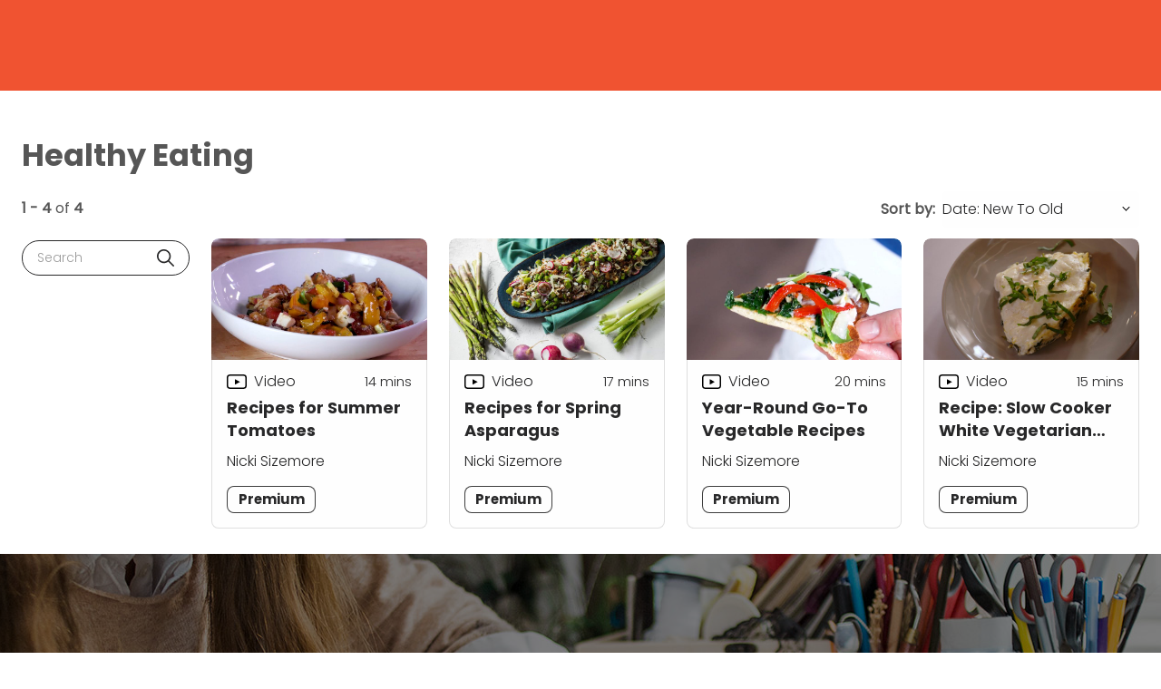

--- FILE ---
content_type: text/html; charset=utf-8
request_url: https://www.craftsy.com/vtag/healthy-eating/
body_size: 29167
content:
<!doctype html>
<html lang="en">
<head data-cast-api-enabled="true">
        
    <script async type="text/javascript">
        HTMLCollection.prototype.lastIndex = function () {
            return this.length - 1
        };
        document.getLastScript = function () {
            return this.getElementsByTagName('script')[this.getElementsByTagName('script').lastIndex()]
        }
    </script>

    <meta charset="utf-8">
    <meta http-equiv="X-UA-Compatible" content="IE=edge,chrome=1">

    <title>Healthy Eating | Craftsy</title>


<link rel="canonical" href="https://www.craftsy.com/vtag/healthy-eating">

    <meta name="robots" content="max-snippet:-1,max-image-preview:standard,max-video-preview:-1" />
    <meta property="og:title" content="Healthy Eating">
    <meta property="og:type" content="website">
    <meta property="og:url" content="https://www.craftsy.com/vtag/healthy-eating">
    <meta property="og:image" content="https://www.craftsy.com/images/favicons/craft.png">
    <meta property="og:locale" content="en_US">
    <meta property="og:sitename" content="Craftsy">
    <meta name="twitter:card" content="summary_large_image" />
<meta name="twitter:title" content="Healthy Eating" />


    <meta name="twitter:image" content="https://www.craftsy.com/images/favicons/craft.png" />
    <script type="application/ld+json">{"@context":"http:\/\/schema.org","@type":"WebPage","name":"Healthy Eating","author":"Craftsy","image":"https:\/\/www.craftsy.com\/images\/favicons\/craft.png","headline":"Healthy Eating"}</script>

<meta name="google-site-verification" content="ubg48GlZgdKbG9duIsEr58TehzeVtHrgeT3safOYVN0" />
<meta name="msvalidate.01" content="8E82025FC6707609F589EFD9D7A566A8" />

    <meta name="HandheldFriendly" content="True">
    <meta name="MobileOptimized" content="320">
    <meta name="viewport" content="width=device-width, initial-scale=1.0"/>

    
    <link rel="stylesheet" href="https://www.craftsy.com/css/normalize.min.css" type='text/css' media='all' />
    <link rel="preload" as="font" type="font/woff2" crossorigin href="https://www.craftsy.com/fonts/poppins/regular.woff2">
    <link rel="preload" as="font" type="font/woff2" crossorigin href="https://www.craftsy.com/fonts/poppins/bold.woff2">
    <link rel="preload" as="font" type="font/woff2" crossorigin href="https://www.craftsy.com/fonts/poppins/light.woff2">
    <link rel="preload" as="font" type="font/woff2" crossorigin href="https://www.craftsy.com/fonts/poppins/black.woff2">

<style>
            @font-face {
            font-family: 'Poppins Regular';
            src: local('Poppins Regular'),
                 url('https://www.craftsy.com/fonts/poppins/regular.woff2') format('woff2');
            font-weight: normal;
            font-style: normal;
            font-display: swap;
        }
            @font-face {
            font-family: 'Poppins Bold';
            src: local('Poppins Bold'),
                 url('https://www.craftsy.com/fonts/poppins/bold.woff2') format('woff2');
            font-weight: normal;
            font-style: normal;
            font-display: swap;
        }
            @font-face {
            font-family: 'Poppins Light';
            src: local('Poppins Light'),
                 url('https://www.craftsy.com/fonts/poppins/light.woff2') format('woff2');
            font-weight: normal;
            font-style: normal;
            font-display: swap;
        }
            @font-face {
            font-family: 'Poppins Black';
            src: local('Poppins Black'),
                 url('https://www.craftsy.com/fonts/poppins/black.woff2') format('woff2');
            font-weight: normal;
            font-style: normal;
            font-display: swap;
        }
    </style>    <style>
    @media print {
        #top-ad,
        #wc-promo-banner,
        #top-navigation-wrapper,
        #main-footer,
        #footer-newsletter,
        .bottom-cta-bar,
        .vs-demonstration .breadcrumb,
        .vs-demonstration .message.warning,
        .vs-demonstration #instructor,
        .vs-demonstration .button-wrap,
        .vs-demonstration #comments,
        .vs-demonstration section.has-blur {
            display: none !important;
        }
    }
</style>
    <link rel="stylesheet"
      href="https://www.craftsy.com/css/craft.css?ver=1769668169"
      type='text/css'
      media='all'
/>
    <link rel="icon" href="https://www.craftsy.com/images/favicons/craft.png" sizes="32x32">
<link rel="icon" href="https://www.craftsy.com/images/favicons/craft.png" sizes="192x192">
<link rel="apple-touch-icon" href="https://www.craftsy.com/images/favicons/craft.png">

    
    
    <link rel="stylesheet" href="https://www.craftsy.com/wp/wp-includes/css/dashicons.min.css" type='text/css' media='all' />

    <link rel="stylesheet" href="https://www.craftsy.com/css/vidstore-brightcove.css">

    <script>
    function sendGtmEvent(event, data = {}, clear = true) {
        let pushObjs = [];

        if (clear) {
            pushObjs.push({tn: {event_data: undefined}});
        }

        pushObjs.push({
            event: event,
            tn: {
                event_data: data && Object.keys(data).length > 0 ? {...data} : {},
            }
        });

        window.dataLayer = window.dataLayer || [];

        for (const pushObj of pushObjs) {
            console.log("dataLayer.push()", pushObj);
            window.dataLayer.push(pushObj);
        }
    }

    window.dataLayer = window.dataLayer || [];

    window.dataLayer.push({
        event: 'tn.__site__',
        tn: {"site":{"brand":"craft","env":"production"},"user":{"logged_in":false,"email":"","wp_id":"","username":""},"page":{"full_url":"http:\/\/www.craftsy.com\/vtag\/healthy-eating","hostname":"www.craftsy.com","path":"vtag\/healthy-eating","query_string":null,"title":"Healthy Eating"}},
    });

    (function (w, d, s, l, i) {
        w[l] = w[l] || [];
        w[l].push({
            'gtm.start':
                new Date().getTime(), event: 'gtm.js'
        });
        var f = d.getElementsByTagName(s)[0],
            j = d.createElement(s), dl = l != 'dataLayer' ? '&l=' + l : '';
        j.async = true;
        j.src =
            'https://www.googletagmanager.com/gtm.js?id=' + i + dl + '&gtm_auth=L3HA_Co4914QuQjA1nxPCg&gtm_preview=env-1&gtm_cookies_win=x';
        f.parentNode.insertBefore(j, f);
    })(window, document, 'script', 'dataLayer', 'GTM-TB2JHJB');

    const events = [];

    for (const event of events) {
        const eventName = event.name;
        const eventData = event.data || {};
        const clear = event.clear || true;

        console.log("sendGtmEvent()", eventName, eventData, clear);

        sendGtmEvent(eventName, eventData, clear);
    }
</script>


    <script rel="preload" src="https://www.craftsy.com/js/jquery/jquery.min.js?ver=1769668169"></script>
    <script rel="preload" src="https://www.craftsy.com/js/jquery/jquery-migrate.min.js?ver=1769668169"></script>

    <script src="https://www.craftsy.com/js/scripts.js?ver=1769668169" defer></script>

    
    
        <script type="text/javascript" async src="https://www.craftsy.com/js/prebid/asc.tnmarketing.craft.js"></script>

    <script>
            window.fpPromise = import('https://id.craftsy.com/web/v3/vzeLgTSYE8BVd26eHn4M')
            .then(FingerprintJS => FingerprintJS.load({
                endpoint: [
                    'https://id.craftsy.com',
                    FingerprintJS.defaultEndpoint
                ]
            }));
    </script>
<!-- Livewire Styles --><style >[wire\:loading][wire\:loading], [wire\:loading\.delay][wire\:loading\.delay], [wire\:loading\.inline-block][wire\:loading\.inline-block], [wire\:loading\.inline][wire\:loading\.inline], [wire\:loading\.block][wire\:loading\.block], [wire\:loading\.flex][wire\:loading\.flex], [wire\:loading\.table][wire\:loading\.table], [wire\:loading\.grid][wire\:loading\.grid], [wire\:loading\.inline-flex][wire\:loading\.inline-flex] {display: none;}[wire\:loading\.delay\.none][wire\:loading\.delay\.none], [wire\:loading\.delay\.shortest][wire\:loading\.delay\.shortest], [wire\:loading\.delay\.shorter][wire\:loading\.delay\.shorter], [wire\:loading\.delay\.short][wire\:loading\.delay\.short], [wire\:loading\.delay\.default][wire\:loading\.delay\.default], [wire\:loading\.delay\.long][wire\:loading\.delay\.long], [wire\:loading\.delay\.longer][wire\:loading\.delay\.longer], [wire\:loading\.delay\.longest][wire\:loading\.delay\.longest] {display: none;}[wire\:offline][wire\:offline] {display: none;}[wire\:dirty]:not(textarea):not(input):not(select) {display: none;}:root {--livewire-progress-bar-color: #2299dd;}[x-cloak] {display: none !important;}[wire\:cloak] {display: none !important;}dialog#livewire-error::backdrop {background-color: rgba(0, 0, 0, .6);}</style>
</head>

<body class="is-full-bleed-page"  x-data="{
    openPremiumAccessModal(location = null) {
        this.openAccessModal('premium', location);
    },

    openGoldAccessModal(location = null) {
        this.openAccessModal('gold', location);
    },

    openAccessModal(tier, location = null, campaign = null) {
        $dispatch('open-access-modal', {
            tier: tier,
            location: location,
            campaign: campaign
        });
    },
}">

<!-- Place immediately after <body> tag. -->
<noscript><iframe src="https://www.googletagmanager.com/ns.html?id=GTM-TB2JHJB&gtm_auth=L3HA_Co4914QuQjA1nxPCg&gtm_preview=env-1&gtm_cookies_win=x" height="0" width="0" style="display:none;visibility:hidden"></iframe></noscript>


    <div id="container" class="">

        <nav
    class="skip-links is-sr-only"
    aria-label="Skip links">
            <a
    href="#main"
    target="_self"
    aria-label="Skip to main content" class="is-cursor-pointer is-primary py-2 is-height-auto is-uppercase skip-link" role="button" tabindex="0" type="button">
    Skip to main content
</a>
    </nav>

        
                    <script>
    /**
     * Set CSS variables for viewport heights.
     *
     * Used to calculate height on _secondary-navigation.scss
     * since notch, URL bars, etc differ across devices.
     * This must be run before core styles are loaded.
     */
    function setViewportStyleVars() {
        const styleElements = {
            'windowInnerHeight': window.innerHeight,
            'topNavOffset': document.querySelector('nav.vs-top-nav-wrap')?.offsetHeight || 0,
        };

                    styleElements['topAdOffset'] = document.getElementById('top-ad')?.offsetHeight || 0;
        
                    styleElements['secNavOffset'] = document.querySelector('nav.secondary-nav')?.offsetHeight || 0;
        
        for (let name in styleElements) {
            document.documentElement.style.setProperty(`--${name}`, `${styleElements[name]}px`);
        }
    }
    document.addEventListener('DOMContentLoaded', setViewportStyleVars);
    window.addEventListener('resize', setViewportStyleVars);
    window.addEventListener('orientationchange', setViewportStyleVars);
</script>

    
<div
    x-data="{
        atTop: document.documentElement.scrollTop <= 0,
        mobileMenuOpen: false,
        userNotification: '',
    }"
    x-init="
        document.addEventListener('livewire:initialized', () => {
            Livewire.on('password-reset-email-sent', (payload) => {
                userNotification = payload?.message ?? '';
            });
        });
    "
    class="is-full-width"
>
    <nav
        class="navbar vs-top-nav-wrap"
        role="navigation"
        aria-label="main navigation"
        data-test-ref="main-navigation"
        :class="{'is-fixed-top': !atTop}"
        @scroll.window="
            const adEl = document.querySelector('#top-ad');
            let windowWidth = window.innerWidth;
            let scrollPosition = document.documentElement.scrollTop;

            if (! adEl || adEl.innerHTML.trim() == 0) {
                if (scrollPosition === 0) {
                    toggleStickyNav(false);
                } else {
                    toggleStickyNav(true);
                }
            } else {
                if ((windowWidth < 1024 && scrollPosition <= 90) || (windowWidth >= 1024 && scrollPosition <= 120)) {
                    toggleStickyNav(false);
                } else {
                    toggleStickyNav(true);
                }
            }

            function toggleStickyNav(makeSticky) {
                if(makeSticky){
                   atTop = false;
                    document.body.classList.add('has-navbar-fixed-top');
                } else {
                   atTop = true;
                   document.body.classList.remove('has-navbar-fixed-top');
                }
            }
        "
    >
        <div class="vs-top-nav container is-fluid is-flex">
            <div class="navbar-menu vs-main-nav is-marginless" x-cloak>
                <div class="mobile-toggle is-hidden-desktop">
                                            <button
                    aria-label="Toggle mobile menu" class="is-cursor-pointer is-primary py-2 is-height-auto is-uppercase button is-cursor-pointer is-link-look is-align-items-center" role="button" tabindex="0" type="button" aria-controls="primary-nav" data-test-ref="mobile-nav-toggle" x-bind:aria-expanded="mobileMenuOpen.toString()" x-on:click="mobileMenuOpen = ! mobileMenuOpen;document.body.classList.toggle('has-open-modal');">
    <span
    class="svg-icon menu white small is-flex is-align-items-center"
>
    <svg title="Menu Icon" role="img" viewBox="0 0 20 24" xmlns="http://www.w3.org/2000/svg"><title>Menu Icon</title><g clip-rule="evenodd"><path d="M0 21.1h20V24H0zM0 0h20v2.9H0zM0 10.6h15.2v2.9H0z"/></g></svg></span>
</button>
                                    </div>
                <div class="navbar-brand pr-5-desktop is-flex is-align-items-center-desktop">
                    <a
    href="/"
    target="_self"
    aria-label="Click to go to the Craftsy home page" class="is-cursor-pointer is-primary  is-uppercase navbar-item top-nav-logo is-flex py-0 pl-0-desktop craft" role="button" tabindex="0" type="button" data-test-ref="global-nav-clickable-logo">
    <span aria-hidden="true" class="svg-logo is-flex is-align-items-center">
            <svg title="Craftsy Clickable Logo" role="img" title="Home" xmlns="http://www.w3.org/2000/svg" viewBox="0 0 181 70.27"><title>Craftsy Clickable Logo</title><title>Craftsy</title><defs><style>.top-nav-logo path{fill:#fff;}</style></defs><path d="M166.91 59.38a10.13 10.13 0 0 1-1 3.88 2.78 2.78 0 0 1-2.36 1.49 2.42 2.42 0 0 1-2.28-1.28 4 4 0 0 1-.37-2.33 11.09 11.09 0 0 1 .61-2.6 14.28 14.28 0 0 1 1.71-3.3 16.36 16.36 0 0 1 3.14-3.48c.11-.09.33-.26.5-.18s.12.34.13.48a56.76 56.76 0 0 1-.06 7.32M74.56 30.3c-.12 3.07-.3 8.75-.31 8.81a3.94 3.94 0 0 1-1.81 2.81 2.8 2.8 0 0 1-2.08.34 3.68 3.68 0 0 1-2.09-1.53 7.71 7.71 0 0 1-1.15-2.61 14.59 14.59 0 0 1-.41-3.4c-.12-5.49 1.32-7.5 1.32-7.5a3.37 3.37 0 0 1 2.9-1.73 3.9 3.9 0 0 1 2.27.6 4.43 4.43 0 0 1 1.39 1.55v2.66M95.06 8.77c.1-1.75.5-3 1.73-3s1.77 1.23 1.95 1.7a8.35 8.35 0 0 1 .44 3.24 21.23 21.23 0 0 1-.61 4.5 26.11 26.11 0 0 1-1.5 4.36c-.64 1.43-1.73 3.56-2.07 3.57-.12 0-.11-.19-.12-.94 0-2.42.17-12.66.22-13.43m84.12 27.42c-1-.34-1.12.3-1.25 1-.52 2.88-1.25 4.53-2.85 5.5-.39.24-.6.17-.67.08s-.09-.27-.09-.64c0-3.8.07-16.43.08-18.23 0-1 .08-2-1.38-2.41-.86-.21-3.47-.67-4.19-.75-1.67-.19-1.83 1.11-1.86 1.91s-.25 13.44-.31 14.41c-.06 1.14-.07 2.88-1.33 4a4.83 4.83 0 0 1-4.71.79c-1.7-.74-1.79-2.1-1.89-3.29-.09-1 0-3.43 0-5.3s.11-7 .19-8.8.06-2.66-1.27-3a40 40 0 0 0-4.43-.73c-1.54 0-1.63 1.23-1.65 2.07-.05 2.71-.09 11.46-.09 12.9 0 4.92-3 6.39-4.3 6.93-.19.08-.32.15-.38.06s0-.18.14-.36a6.76 6.76 0 0 0 .15-7c-1.1-2.06-1.63-3.12-2.77-5.19s-3.84-6.57-3.84-6.57a3.76 3.76 0 0 0-2.23-2c-.92-.27-3.59-.83-4.52-1a2.35 2.35 0 0 0-2.8 1.52l-8.58 17.1c-.63 1.11-1.36 2.51-2.6 2.52s-1.86-.85-1.88-2.41c0-2-.19-15-.19-15a.43.43 0 0 1 .41-.42h5a1.39 1.39 0 0 0 1-.28 7.61 7.61 0 0 0 .94-2.91c.39-2 .31-2.79-.77-2.8h-6.07a.46.46 0 0 1-.54-.42c.07-2.69.18-8.66.2-9.41A1.87 1.87 0 0 0 116.53 6c-1-.25-3-.69-3.38-.73-.87-.13-2.15-.27-2.15 1.8 0 0-.35 9.69-.38 10.48a.46.46 0 0 1-.46.41h-2.11c-1.46 0-1.7.18-1.92 1.4l-.37 2.87c-.19 1.39-.09 1.72 1.07 1.72H110c.17 0 .58-.06.58.42a42.59 42.59 0 0 1-.21 5.23c-.47 3.23-1.54 5-2.62 6.1a7.32 7.32 0 0 1-6.16 2 8.63 8.63 0 0 1-4.37-1.87A7.28 7.28 0 0 1 95 33.14a1.15 1.15 0 0 1 .06-1c2.44-4.46 4.26-8.19 5.17-10.34.73-1.74 2.64-6.37 3-10.22a12.9 12.9 0 0 0-.78-6.75 8 8 0 0 0-2.94-3.57A7.4 7.4 0 0 0 95.23.09a6.87 6.87 0 0 0-4.1 1.46 8.15 8.15 0 0 0-2.8 5.13 40.78 40.78 0 0 0-.4 6c-.08 3.38-.1 24.54-.1 24.54-.54 3.93-2.72 5-3.64 5-1.87.14-2.09-1.53-2.11-2.73 0-.07.51-15.72.51-16 0-1.05-.54-1.51-1.57-1.9a23.22 23.22 0 0 0-4.17-1c-1.48 0-1.62 1-1.83 1.94a.33.33 0 0 1-.25.23.4.4 0 0 1-.35-.06 8.25 8.25 0 0 0-2.1-1.15 7.51 7.51 0 0 0-3-.46 10.32 10.32 0 0 0-4.47 1.09 10.86 10.86 0 0 0-3.65 3 13.15 13.15 0 0 0-2.2 4.55 18.6 18.6 0 0 0-.7 4.36 28.11 28.11 0 0 0 0 3.1c.09 1.5-1.13 5.15-3.61 5-1.11-.11-1.72-1.3-1.8-2.76s0-3.06.13-5.34.4-5.2-.05-6.31c-.69-1.69-3.94-2.38-6-2.92-1.37-.36-2.92-.57-3.29-1s-.33-.6-.33-1.31a1.13 1.13 0 0 0-.83-1.24 16.59 16.59 0 0 0-2.46-.65c-.74-.11-1.56.19-1.77 1.77a8.89 8.89 0 0 0-.15 2.6c.24 1.46 1.25.63 1 1.95a22.11 22.11 0 0 1-5.93 11.48A14.1 14.1 0 0 1 19.38 42c-5.12-1.37-8.79-6.55-9.73-12a27.15 27.15 0 0 1 2.45-17.24c2.63-4.95 5.47-6.7 7.87-7.31a5.86 5.86 0 0 1 5.75 1.39c.91 1 1.35 1.67 1.43 4.28.05 1.66.13 3.06.78 3.5a4 4 0 0 0 2.54.36 20 20 0 0 0 4.26-.61c.89-.31 1.18-1.18 1.06-2.45a13.72 13.72 0 0 0-4-8.1A14.22 14.22 0 0 0 21.32 0a18.32 18.32 0 0 0-11 4 26.33 26.33 0 0 0-9.21 14.2A29.52 29.52 0 0 0 2 36.91a21.13 21.13 0 0 0 10.22 11.18 20.38 20.38 0 0 0 18.91-.91 21.73 21.73 0 0 0 8.06-9.38 46 46 0 0 0 3.18-9.23c.12-.51.22-.64.49-.6 2.4.41 2.19 1.78 2.2 2.22 0 1.31 0 5.74.12 7.24a32 32 0 0 0 1.08 7.39 5.66 5.66 0 0 0 3.59 3.78 7.7 7.7 0 0 0 6.36-1.17 15.41 15.41 0 0 0 3.55-3.3s.21-.35.43-.31.25.24.32.35A11.06 11.06 0 0 0 63 47a8.4 8.4 0 0 0 5.47 1.84 6.39 6.39 0 0 0 3.7-1.1 7.1 7.1 0 0 0 2.31-2.63.38.38 0 0 1 .37-.2.42.42 0 0 1 .35.25 6 6 0 0 0 4.69 3.63 7.1 7.1 0 0 0 4.29-.72 8.43 8.43 0 0 0 3.06-3.05c0-.09.18-.27.37-.22a.24.24 0 0 1 .19.25c0 2.64-.13 21.79 0 23.26s1 2.35 2.65 1.7a21.7 21.7 0 0 0 4.84-2.89 3.26 3.26 0 0 0 1-3c-.14-1.94-1.08-11.93-1.39-16.63-.19-2.83-.21-4.8-.22-5.68s.56-.5.84-.28A10.58 10.58 0 0 0 98 42.92a10.94 10.94 0 0 0 6.4.54 9.42 9.42 0 0 0 4.36-2.38 12.25 12.25 0 0 0 1.59-1.87c.08-.12.17-.12.23-.08s.07.17.08.39a16.36 16.36 0 0 0 1.15 5.79 6.14 6.14 0 0 0 5.28 3.52c5.11.55 7.27-3.32 8.43-5.61 1.9-3.74 8.13-16.31 8.13-16.31a.37.37 0 0 1 .33-.22.39.39 0 0 1 .36.19c0 .06 3.59 5.86 6 11a6.26 6.26 0 0 1 .85 3.89 2.49 2.49 0 0 1-1.14 1.69 4.16 4.16 0 0 1-2.82.28 3 3 0 0 1-1.86-1c-.17-.29-.16-.36 0-.58a3.13 3.13 0 0 0 .5-1.86 3.64 3.64 0 0 0-.52-1.84 3.12 3.12 0 0 0-1.35-1.31 3.23 3.23 0 0 0-2.16-.19 3.41 3.41 0 0 0-1.48.8 3.58 3.58 0 0 0-1 1.36 5 5 0 0 0-.36 2 6.4 6.4 0 0 0 1.7 4.19 9 9 0 0 0 3.2 2.29 18 18 0 0 0 6.83 1.26 17.11 17.11 0 0 0 7.55-1.68 12.83 12.83 0 0 0 4.11-3.18s.14-.22.28-.15.09.14.16.35a7 7 0 0 0 1.6 2.5 7.14 7.14 0 0 0 3.36 1.83 9.46 9.46 0 0 0 5.4-.2c.39-.15.76-.3.94-.39.33-.15.41-.11.47 0s-.11.28-.26.37a22.11 22.11 0 0 0-5.42 4.93c-2.2 2.84-4 7.12-3 11.2 1.47 5.73 8.27 7 12.76 4.76 4.81-2.4 5.16-7.5 5.44-10.94.16-2 .24-4.47.29-6.79v-3.21c0-.28 0-.39.06-.49a.9.9 0 0 1 .32-.27 11.57 11.57 0 0 0 3.23-2.19c1.5-1.58 2.52-3.69 2.91-7.07.12-1-.64-1.68-1.81-2.06" fill="#f05331" fill-rule="evenodd"/></svg>        </span>
</a>
                </div>
                <div
                    id="primary-nav"
                    class="navbar-start is-full-width"
                    data-test-ref="global-header-primary-menu"
                    x-bind:aria-hidden="(!mobileMenuOpen).toString()"
                    x-bind:class="'is-' + (!mobileMenuOpen ? 'hidden' : 'flex') + '-touch'"
                >
                                            <div
    class="is-full-width is-flex is-flex-direction-column-touch is-flex-direction-row-desktop is-justify-content-center-desktop"
>
    <div class="is-flex-touch is-hidden-desktop px-3 mb-4">
        <div wire:snapshot="{&quot;data&quot;:{&quot;enabled&quot;:true,&quot;currentFilter&quot;:null,&quot;isProd&quot;:true,&quot;lastPage&quot;:0,&quot;query&quot;:&quot;&quot;,&quot;sitesWithSearchEnabled&quot;:[{&quot;1&quot;:&quot;Artist&#039;s Academy&quot;,&quot;2&quot;:&quot;National Bowling Academy&quot;,&quot;3&quot;:&quot;Creative Cake Design&quot;,&quot;4&quot;:&quot;Classic Car Restoration Club&quot;,&quot;5&quot;:&quot;Creative Crochet Corner&quot;,&quot;6&quot;:&quot;Craftsy&quot;,&quot;7&quot;:&quot;Craftsy Espanol&quot;,&quot;8&quot;:&quot;Fix My Hog&quot;,&quot;9&quot;:&quot;Get Healthy U TV&quot;,&quot;10&quot;:&quot;Craft And Hobby&quot;,&quot;11&quot;:&quot;The Knitting Circle&quot;,&quot;12&quot;:&quot;Model Railroad Academy&quot;,&quot;13&quot;:&quot;Personal Defense Network&quot;,&quot;14&quot;:&quot;Outdoor Photography Guide&quot;,&quot;15&quot;:&quot;National Quilters Circle&quot;,&quot;16&quot;:&quot;RV Lifestyle &amp; Repair&quot;,&quot;17&quot;:&quot;National Sewing Circle&quot;,&quot;18&quot;:&quot;Skill Shack&quot;,&quot;19&quot;:&quot;WoodWorkers Guild of America&quot;},{&quot;s&quot;:&quot;arr&quot;}],&quot;results&quot;:[[],{&quot;s&quot;:&quot;arr&quot;}],&quot;filters&quot;:[[],{&quot;s&quot;:&quot;arr&quot;}],&quot;page&quot;:1,&quot;total&quot;:0,&quot;flippedDesiredSearchFilterOptionsOrder&quot;:[{&quot;class&quot;:0,&quot;video&quot;:1,&quot;pattern&quot;:2,&quot;article&quot;:3,&quot;recipe&quot;:4,&quot;purchase-to-own&quot;:5},{&quot;s&quot;:&quot;arr&quot;}]},&quot;memo&quot;:{&quot;id&quot;:&quot;UpOp40wZaOwwYj4pVoJ5&quot;,&quot;name&quot;:&quot;search.search-results&quot;,&quot;path&quot;:&quot;vtag\/healthy-eating&quot;,&quot;method&quot;:&quot;GET&quot;,&quot;release&quot;:&quot;a-a-a&quot;,&quot;children&quot;:[],&quot;scripts&quot;:[],&quot;assets&quot;:[],&quot;errors&quot;:[],&quot;locale&quot;:&quot;en&quot;},&quot;checksum&quot;:&quot;39b8fac570f38f59c4e7eef935a3fa16863fde2d19d0b8a74ccc7bec8bebfb1d&quot;}" wire:effects="{&quot;partials&quot;:[]}" wire:id="UpOp40wZaOwwYj4pVoJ5" class="global-search is-full-width pt-4-touch ">
    <div>
        <form
    role="search"
    method="get"
    id="search-form-0c7729fc-1090-46b1-9cb5-d0a2d0c8bd28"
    class="search-form has-border-radius-50 is-full-width px-2 is-jumbo-search"
    action="https://www.craftsy.com/search"
    data-test-ref="search-form"
            x-ref="searchForm"
        x-on:submit.prevent="submitForm()"
        x-data="searchFormData"
        wire:search="search(searchTerm)"
        x-bind:class="{ 'default-focused-input': focused }"
        x-init="searchTerm = ''"
    >
    <label id="search-form-label-0c7729fc-1090-46b1-9cb5-d0a2d0c8bd28" for="search-form-input-0c7729fc-1090-46b1-9cb5-d0a2d0c8bd28" class="is-sr-only">
        Site Search
    </label>
    <div class="field has-addons is-flex">
        <div class="input-wrap is-full-width is-relative order-1">
            <input
                id="search-form-input-0c7729fc-1090-46b1-9cb5-d0a2d0c8bd28"
                class="input is-borderless is-shadowless is-full-width font-main-light font-color-child-black is-line-height-font-size pl-0"
                type="text"
                name="s"
                placeholder="What can I help you find?"
                aria-labelledby="search-form-label-0c7729fc-1090-46b1-9cb5-d0a2d0c8bd28"
                aria-describedby="site-search-input-field-description-0c7729fc-1090-46b1-9cb5-d0a2d0c8bd28"
                                    x-model="searchTerm"
                    x-ref="searchInput"
                    x-on:focusin="focused = true"
                    x-on:focusout="focused = false"
                    x-on:input.debounce.1000ms="
                        if (! submitting) {
                            sendGtmEvent();
                            $dispatch('search');
                        }
                    "
                            >
            <span id="site-search-input-field-description-0c7729fc-1090-46b1-9cb5-d0a2d0c8bd28" class="is-sr-only">
                Enter your search term here and press the Search button.
            </span>
            <!--[if BLOCK]><![endif]--><!--[if ENDBLOCK]><![endif]-->        </div>
        <div class="input-wrap is-flex is-align-items-center">
            <button
                    aria-label="Submit search" class="is-cursor-pointer is-primary py-2 is-height-auto is-uppercase button submit-button is-flex is-align-items-center is-borderless transparent is-transparent" role="button" tabindex="0" type="submit" value="Search" id="search-form-submit-0c7729fc-1090-46b1-9cb5-d0a2d0c8bd28">
    <span
    class="svg-icon search black"
>
    <svg title="Search Icon" role="img" xmlns="http://www.w3.org/2000/svg" viewBox="0 0 24 24" xml:space="preserve"><title>Search Icon</title><path d="m23.7 22.2-6.5-6.5c1.4-1.7 2.1-3.8 2.1-6C19.3 4.3 15 0 9.6 0 4.2 0 0 4.2 0 9.6c0 5.3 4.4 9.7 9.7 9.7 2.2 0 4.4-.8 6-2.1l6.5 6.5c.2.2.5.3.7.3.3 0 .6-.2.7-.3a1 1 0 0 0 .1-1.5zM17.3 9.6a7.6 7.6 0 1 1-15.2 0 7.6 7.6 0 0 1 15.2 0z"/></svg></span>
</button>
        </div>
    </div>
</form>

    <script>
        document.addEventListener('alpine:init', () => {
            Alpine.data('searchFormData', () => ({
                focused: false,

                submitting: false,

                searchTerm: '',

                clearSearchAndInput() {
                    this.$refs.searchInput.focus();
                    this.searchTerm = '';
                },

                submitForm() {
                    this.submitting = true;

                    sendGtmEvent('tn.search', { term: this.searchTerm });

                    this.$refs.searchForm.submit();
                }
            }))
        })
    </script>
        <!--[if BLOCK]><![endif]--><!--[if ENDBLOCK]><![endif]-->    </div>
    <div class="is-relative">
        <div wire:loading.class="loading" class="loader-overlay align-top light mt-6">
            <div class="bulma-loader large"></div>
        </div>
        <!--[if BLOCK]><![endif]--><!--[if ENDBLOCK]><![endif]-->    </div>
</div>
    </div>

    <div
        class="primary-link is-flex mx-3 my-1-touch "
        data-test-ref="primary-links"
    >
        <a
            href="/all-classes"
            class="is-flex is-align-items-center is-size-5 is-uppercase is-text-decoration-none has-text-white-desktop"
            data-test-ref="primary-link-anchor"
        >
            Classes
        </a>
    </div>
    <div
        class="primary-link is-flex mx-3 my-1-touch "
        data-test-ref="primary-links"
    >
        <a
            href="/videos/all"
            class="is-flex is-align-items-center is-size-5 is-uppercase is-text-decoration-none has-text-white-desktop"
            data-test-ref="primary-link-anchor"
        >
            Videos
        </a>
    </div>
    <div
        class="primary-link is-flex mx-3 my-1-touch "
        data-test-ref="primary-links"
    >
        <a
            href="/patterns"
            class="is-flex is-align-items-center is-size-5 is-uppercase is-text-decoration-none has-text-white-desktop"
            data-test-ref="primary-link-anchor"
        >
            Patterns
        </a>
    </div>
    <div
        class="primary-link is-flex mx-3 my-1-touch "
        data-test-ref="primary-links"
    >
        <a
            href="/live-events"
            class="is-flex is-align-items-center is-size-5 is-uppercase is-text-decoration-none has-text-white-desktop"
            data-test-ref="primary-link-anchor"
        >
            Live
        </a>
    </div>
    <div
        class="primary-link is-flex mx-3 my-1-touch "
        data-test-ref="primary-links"
    >
        <a
            href="/resources"
            class="is-flex is-align-items-center is-size-5 is-uppercase is-text-decoration-none has-text-white-desktop"
            data-test-ref="primary-link-anchor"
        >
            Resources
        </a>
    </div>
    <div
        class="primary-link is-flex mx-3 my-1-touch "
        data-test-ref="primary-links"
    >
        <a
            href="/shop"
            class="is-flex is-align-items-center is-size-5 is-uppercase is-text-decoration-none has-text-white-desktop"
            data-test-ref="primary-link-anchor"
        >
            Shop
        </a>
    </div>

            <button
                    aria-label="Perform A Site Action" class="is-cursor-pointer is-transparent is-borderless py-2 is-height-auto is-uppercase button account-login-trigger primary-link-mobile mx-3 mt-4 mb-5 is-flex-touch is-hidden-desktop" role="button" tabindex="0" type="button" aria-controls="login-modal" @click.prevent="$store.showLoginModal = true" x-bind:aria-expanded="$store.showLoginModal.toString()" href="https://www.craftsy.com/login" data-test-ref="primary-link-sign-in">
    Sign In
</button>
    </div>
                                    </div>

                <div class="navbar-end is-flex is-align-items-center is-justify-content-flex-end">
                                            <div class="navbar-item is-hidden-touch is-flex-desktop is-justify-content-end py-0 pr-0">
                            <div class="is-flex is-align-items-center" x-data="{
    show: false,
    toggleSearch: function() {
        this.show = !this.show;
        document.body.classList.toggle('has-open-search-modal');
    },
    closeSearch: function() {
        this.show = false;
        document.body.classList.remove('has-open-search-modal');
    }
}">
    <button
                    aria-label="Open Search Modal" class="is-cursor-pointer is-transparent is-borderless py-2 is-height-auto is-uppercase button search-dropdown-toggle" role="button" tabindex="0" type="button" @click="toggleSearch()" @keyup.escape.window="closeSearch()" aria-controls="global-search-dialog" x-bind:aria-expanded="show" data-test-ref="global-nav-desktop-search-icon">
    <span
    class="svg-icon search white is-flex is-align-items-center"
>
    <svg title="Search Icon" role="img" xmlns="http://www.w3.org/2000/svg" viewBox="0 0 24 24" xml:space="preserve"><title>Search Icon</title><path d="m23.7 22.2-6.5-6.5c1.4-1.7 2.1-3.8 2.1-6C19.3 4.3 15 0 9.6 0 4.2 0 0 4.2 0 9.6c0 5.3 4.4 9.7 9.7 9.7 2.2 0 4.4-.8 6-2.1l6.5 6.5c.2.2.5.3.7.3.3 0 .6-.2.7-.3a1 1 0 0 0 .1-1.5zM17.3 9.6a7.6 7.6 0 1 1-15.2 0 7.6 7.6 0 0 1 15.2 0z"/></svg></span>
</button>
    <div
        x-cloak
        x-show="show"
        x-trap="show"
        role="dialog"
        aria-modal="true"
        id="global-search-dialog"
        aria-label="Search Modal"
        class="search-dropdown container is-fluid"
        data-test-ref="global-nav-desktop-search-modal"
    >
        <div class="is-relative pt-7">
            <button
                    aria-label="Close Search Modal" class="is-cursor-pointer is-transparent is-borderless py-2 is-height-auto is-uppercase button search-dropdown-toggle close" role="button" tabindex="0" type="button" @click="closeSearch()" data-test-ref="global-nav-desktop-search-modal-close">
    <span
    class="svg-icon close-thin small-plus"
>
    <svg title="Close Thin Icon" role="img" id="icon-close-thin" version="1.1" viewBox="0 0 185.20832 185.20832" xmlns="http://www.w3.org/2000/svg"  xmlns:svg="http://www.w3.org/2000/svg"><title>Close Thin Icon</title><g id="layer1" transform="translate(244.17261,202.68451)"><g id="g2246" transform="translate(1239.703,-165.92092)"><path d="m -1479.1986,143.76773 175.8543,-175.854357" id="path1419" style="fill:none;stroke:#666;stroke-width:9.26041603;stroke-linecap:round;stroke-linejoin:round;stroke-miterlimit:4;stroke-dasharray:none;stroke-opacity:1"></path><path d="m -1479.1986,-32.086627 175.8543,175.854387" id="path1421" style="fill:none;stroke:#666;stroke-width:9.26041603;stroke-linecap:round;stroke-linejoin:round;stroke-miterlimit:4;stroke-dasharray:none;stroke-opacity:1"></path></g></g></svg></span>
</button>
            <div class="pt-4">
                <div wire:snapshot="{&quot;data&quot;:{&quot;enabled&quot;:true,&quot;currentFilter&quot;:null,&quot;isProd&quot;:true,&quot;lastPage&quot;:0,&quot;query&quot;:&quot;&quot;,&quot;sitesWithSearchEnabled&quot;:[{&quot;1&quot;:&quot;Artist&#039;s Academy&quot;,&quot;2&quot;:&quot;National Bowling Academy&quot;,&quot;3&quot;:&quot;Creative Cake Design&quot;,&quot;4&quot;:&quot;Classic Car Restoration Club&quot;,&quot;5&quot;:&quot;Creative Crochet Corner&quot;,&quot;6&quot;:&quot;Craftsy&quot;,&quot;7&quot;:&quot;Craftsy Espanol&quot;,&quot;8&quot;:&quot;Fix My Hog&quot;,&quot;9&quot;:&quot;Get Healthy U TV&quot;,&quot;10&quot;:&quot;Craft And Hobby&quot;,&quot;11&quot;:&quot;The Knitting Circle&quot;,&quot;12&quot;:&quot;Model Railroad Academy&quot;,&quot;13&quot;:&quot;Personal Defense Network&quot;,&quot;14&quot;:&quot;Outdoor Photography Guide&quot;,&quot;15&quot;:&quot;National Quilters Circle&quot;,&quot;16&quot;:&quot;RV Lifestyle &amp; Repair&quot;,&quot;17&quot;:&quot;National Sewing Circle&quot;,&quot;18&quot;:&quot;Skill Shack&quot;,&quot;19&quot;:&quot;WoodWorkers Guild of America&quot;},{&quot;s&quot;:&quot;arr&quot;}],&quot;results&quot;:[[],{&quot;s&quot;:&quot;arr&quot;}],&quot;filters&quot;:[[],{&quot;s&quot;:&quot;arr&quot;}],&quot;page&quot;:1,&quot;total&quot;:0,&quot;flippedDesiredSearchFilterOptionsOrder&quot;:[{&quot;class&quot;:0,&quot;video&quot;:1,&quot;pattern&quot;:2,&quot;article&quot;:3,&quot;recipe&quot;:4,&quot;purchase-to-own&quot;:5},{&quot;s&quot;:&quot;arr&quot;}]},&quot;memo&quot;:{&quot;id&quot;:&quot;vq8NYbPCBI5sz7R49XCi&quot;,&quot;name&quot;:&quot;search.search-results&quot;,&quot;path&quot;:&quot;vtag\/healthy-eating&quot;,&quot;method&quot;:&quot;GET&quot;,&quot;release&quot;:&quot;a-a-a&quot;,&quot;children&quot;:[],&quot;scripts&quot;:[],&quot;assets&quot;:[],&quot;errors&quot;:[],&quot;locale&quot;:&quot;en&quot;},&quot;checksum&quot;:&quot;90d3e4f41cc95fd4559ffb663a5a68289a162e590bc7e2e201049ed1a2c37660&quot;}" wire:effects="{&quot;partials&quot;:[]}" wire:id="vq8NYbPCBI5sz7R49XCi" class="global-search is-full-width pt-4-touch ">
    <div>
        <form
    role="search"
    method="get"
    id="search-form-e030cb98-1e33-43ab-866e-2ae8c2af9b4b"
    class="search-form has-border-radius-50 is-full-width px-2 is-jumbo-search"
    action="https://www.craftsy.com/search"
    data-test-ref="search-form"
            x-ref="searchForm"
        x-on:submit.prevent="submitForm()"
        x-data="searchFormData"
        wire:search="search(searchTerm)"
        x-bind:class="{ 'default-focused-input': focused }"
        x-init="searchTerm = ''"
    >
    <label id="search-form-label-e030cb98-1e33-43ab-866e-2ae8c2af9b4b" for="search-form-input-e030cb98-1e33-43ab-866e-2ae8c2af9b4b" class="is-sr-only">
        Site Search
    </label>
    <div class="field has-addons is-flex">
        <div class="input-wrap is-full-width is-relative order-1">
            <input
                id="search-form-input-e030cb98-1e33-43ab-866e-2ae8c2af9b4b"
                class="input is-borderless is-shadowless is-full-width font-main-light font-color-child-black is-line-height-font-size pl-0"
                type="text"
                name="s"
                placeholder="What can I help you find?"
                aria-labelledby="search-form-label-e030cb98-1e33-43ab-866e-2ae8c2af9b4b"
                aria-describedby="site-search-input-field-description-e030cb98-1e33-43ab-866e-2ae8c2af9b4b"
                                    x-model="searchTerm"
                    x-ref="searchInput"
                    x-on:focusin="focused = true"
                    x-on:focusout="focused = false"
                    x-on:input.debounce.1000ms="
                        if (! submitting) {
                            sendGtmEvent();
                            $dispatch('search');
                        }
                    "
                            >
            <span id="site-search-input-field-description-e030cb98-1e33-43ab-866e-2ae8c2af9b4b" class="is-sr-only">
                Enter your search term here and press the Search button.
            </span>
            <!--[if BLOCK]><![endif]--><!--[if ENDBLOCK]><![endif]-->        </div>
        <div class="input-wrap is-flex is-align-items-center">
            <button
                    aria-label="Submit search" class="is-cursor-pointer is-primary py-2 is-height-auto is-uppercase button submit-button is-flex is-align-items-center is-borderless transparent is-transparent" role="button" tabindex="0" type="submit" value="Search" id="search-form-submit-e030cb98-1e33-43ab-866e-2ae8c2af9b4b">
    <span
    class="svg-icon search black"
>
    <svg title="Search Icon" role="img" xmlns="http://www.w3.org/2000/svg" viewBox="0 0 24 24" xml:space="preserve"><title>Search Icon</title><path d="m23.7 22.2-6.5-6.5c1.4-1.7 2.1-3.8 2.1-6C19.3 4.3 15 0 9.6 0 4.2 0 0 4.2 0 9.6c0 5.3 4.4 9.7 9.7 9.7 2.2 0 4.4-.8 6-2.1l6.5 6.5c.2.2.5.3.7.3.3 0 .6-.2.7-.3a1 1 0 0 0 .1-1.5zM17.3 9.6a7.6 7.6 0 1 1-15.2 0 7.6 7.6 0 0 1 15.2 0z"/></svg></span>
</button>
        </div>
    </div>
</form>

        <!--[if BLOCK]><![endif]--><!--[if ENDBLOCK]><![endif]-->    </div>
    <div class="is-relative">
        <div wire:loading.class="loading" class="loader-overlay align-top light mt-6">
            <div class="bulma-loader large"></div>
        </div>
        <!--[if BLOCK]><![endif]--><!--[if ENDBLOCK]><![endif]-->    </div>
</div>
            </div>
        </div>
    </div>
</div>
                        </div>
                    
                                            <div class="navbar-item is-flex is-justify-content-end py-0 pr-0 ml-3-touch ml-5-desktop">
                            <div wire:snapshot="{&quot;data&quot;:{&quot;cartCount&quot;:0},&quot;memo&quot;:{&quot;id&quot;:&quot;Oo0RqIvaGFLuHWyMCHOo&quot;,&quot;name&quot;:&quot;global-header.cart&quot;,&quot;path&quot;:&quot;vtag\/healthy-eating&quot;,&quot;method&quot;:&quot;GET&quot;,&quot;release&quot;:&quot;a-a-a&quot;,&quot;children&quot;:[],&quot;scripts&quot;:[],&quot;assets&quot;:[],&quot;errors&quot;:[],&quot;locale&quot;:&quot;en&quot;},&quot;checksum&quot;:&quot;7b072e354e9758cf685baacecb961e94bb946d77a9290e0ddc97897650e2734d&quot;}" wire:effects="{&quot;partials&quot;:[],&quot;listeners&quot;:[&quot;cart-updated&quot;]}" wire:id="Oo0RqIvaGFLuHWyMCHOo" wire:init="updateCartCount" class="is-relative">
    <a
        href="https://www.craftsy.com/cart"
        data-test-ref="global-nav-cart-icon"
    >
        <span
    data-test-ref="top-nav-cart-icon" class="svg-icon cart white is-flex is-align-items-center" aria-hidden="true"
>
    <svg title="Cart Icon" role="img" title="Cart Icon SVG" xmlns="http://www.w3.org/2000/svg" viewBox="0 0 21.1 26"><title>Cart Icon</title><path d="M20.2 6.4h-4.7V5c0-2.8-2.2-5-5-5s-5 2.2-5 5v1.4H.9L0 26h21.1l-.9-19.6zM7.6 5c0-1.7 1.3-3 3-3s3 1.3 3 3v1.4h-6V5zM2.1 24l.7-15.6h2.8v2.2c0 .6.4 1 1 1s1-.4 1-1V8.4h5.9v2.2c0 .6.4 1 1 1s1-.4 1-1V8.4h2.8L19 24H2.1z"/></svg></span>
        <span class="is-sr-only">Cart</span>
        <!--[if BLOCK]><![endif]--><!--[if ENDBLOCK]><![endif]-->    </a>
</div>
                        </div>
                    
                                            <div class="navbar-item is-flex is-justify-content-end py-0 pr-0 ml-3-touch ml-5-desktop">
                            <div class="account-nav-wrap has-white-space-nowrap is-flex is-align-items-stretch"
     x-data="{ accountNavOpen: false }"
     @scroll.window="accountNavOpen= false"
     data-test-ref="account-dropdown-toggle"
>
            <button
                    aria-label="Sign in to your account" class="is-cursor-pointer is-transparent is-borderless py-2 is-height-auto is-uppercase button account-login-trigger is-line-height-font-size font-main-bold has-text-white" role="button" tabindex="0" type="button" aria-controls="login-modal" @click.prevent="$store.showLoginModal = true" x-bind:aria-expanded="$store.showLoginModal.toString()" id="login-link-my-account" data-test-ref="global-nav-logged-out-account-icon">
    <span>SIGN IN</span>
</button>
    </div>
                        </div>
                    
                    
                </div>
            </div>
        </div>
    </nav>
    <div
        role="status"
        aria-live="polite"
        x-cloak x-show="userNotification"
        data-test-ref="user-notification-bar"
        class="has-text-white has-background-black py-4 is-relative">
        <span class="is-flex is-justify-content-center is-align-items-center">
            <span
    class="svg-icon info-filled pref-center-icon white small"
>
    <svg title="Info Filled Icon" role="img" xmlns="http://www.w3.org/2000/svg" viewBox="0 -8 528 528"><title>Info Filled Icon</title><path d="M264 456q-54 0-100-27t-73-73q-27-46-27-100t27-100q27-46 73-73t100-27q54 0 100 27t73 73q27 46 27 100t-27 100q-27 46-73 73t-100 27Zm32-248v-64h-64v64h64Zm0 160V240h-64v128h64Z"/></svg></span>
            <span x-text="userNotification"></span>
        </span>
    </div>
</div>

    
            
            
    
            <div id="content">
        <div is="inner-content" class="container is-fluid">
                            <header class="article-header mt-6">
                    <h1 data-test-ref="page-title" class="page-title">Healthy Eating</h1>
                </header>
            
            <section>
                    <div wire:snapshot="{&quot;data&quot;:{&quot;category&quot;:null,&quot;tag&quot;:&quot;healthy-eating&quot;,&quot;purchaseType&quot;:null,&quot;orderBy&quot;:&quot;post_date-desc&quot;,&quot;filters&quot;:[[],{&quot;s&quot;:&quot;arr&quot;}],&quot;selectedFilterList&quot;:null,&quot;selectedFilters&quot;:[[],{&quot;s&quot;:&quot;arr&quot;}],&quot;itemCount&quot;:4,&quot;page&quot;:1,&quot;perPage&quot;:24,&quot;results&quot;:[{&quot;3&quot;:[{&quot;ID&quot;:2278022,&quot;post_type&quot;:&quot;product&quot;,&quot;type&quot;:&quot;video&quot;,&quot;title&quot;:&quot;Recipes for Summer Tomatoes&quot;,&quot;slug&quot;:&quot;recipes-for-summer-tomatoes&quot;,&quot;url&quot;:&quot;https:\/\/www.craftsy.com\/video\/recipes-for-summer-tomatoes&quot;,&quot;excerpt_filtered&quot;:&quot;If you wait all year for sweet, juicy summer tomatoes, chef and cookbook author Nicki Sizemore will show you how to showcase their goodness with a golden tomato and corn...&quot;,&quot;display_group&quot;:[{&quot;slug&quot;:&quot;video&quot;,&quot;name&quot;:&quot;Video&quot;},{&quot;s&quot;:&quot;arr&quot;}],&quot;membership_access_level&quot;:&quot;premium&quot;,&quot;author_name&quot;:&quot;Nicki Sizemore&quot;,&quot;thumbnail_url&quot;:&quot;https:\/\/d2culxnxbccemt.cloudfront.net\/craft\/content\/uploads\/2022\/03\/25062153\/summer-tomatoes-768x432.jpeg&quot;,&quot;is_new&quot;:false,&quot;class&quot;:&quot;App\\Models\\Products\\VideoProduct&quot;,&quot;updated_date&quot;:&quot;2026-01-14 10:28:17&quot;,&quot;product_type&quot;:&quot;video&quot;,&quot;price&quot;:null,&quot;regular_price&quot;:null,&quot;sale_price&quot;:null,&quot;on_sale&quot;:false,&quot;has_discount&quot;:false,&quot;is_free&quot;:false,&quot;is_purchasable&quot;:false,&quot;purchase_url&quot;:&quot;\/product\/recipes-for-summer-tomatoes&quot;,&quot;duration&quot;:&quot;14:42&quot;,&quot;duration_in_seconds&quot;:882},{&quot;s&quot;:&quot;arr&quot;}],&quot;2&quot;:[{&quot;ID&quot;:2277997,&quot;post_type&quot;:&quot;product&quot;,&quot;type&quot;:&quot;video&quot;,&quot;title&quot;:&quot;Recipes for Spring Asparagus&quot;,&quot;slug&quot;:&quot;recipes-for-spring-asparagus&quot;,&quot;url&quot;:&quot;https:\/\/www.craftsy.com\/video\/recipes-for-spring-asparagus&quot;,&quot;excerpt_filtered&quot;:&quot;Green is back in the garden, and chef Nicki Sizemore will highlight her favorite spring vegetables with a special focus on asparagus.&quot;,&quot;display_group&quot;:[{&quot;slug&quot;:&quot;video&quot;,&quot;name&quot;:&quot;Video&quot;},{&quot;s&quot;:&quot;arr&quot;}],&quot;membership_access_level&quot;:&quot;premium&quot;,&quot;author_name&quot;:&quot;Nicki Sizemore&quot;,&quot;thumbnail_url&quot;:&quot;https:\/\/d2culxnxbccemt.cloudfront.net\/craft\/content\/uploads\/2022\/03\/25061708\/spring-asparagus-768x432.jpeg&quot;,&quot;is_new&quot;:false,&quot;class&quot;:&quot;App\\Models\\Products\\VideoProduct&quot;,&quot;updated_date&quot;:&quot;2026-01-14 10:28:17&quot;,&quot;product_type&quot;:&quot;video&quot;,&quot;price&quot;:null,&quot;regular_price&quot;:null,&quot;sale_price&quot;:null,&quot;on_sale&quot;:false,&quot;has_discount&quot;:false,&quot;is_free&quot;:false,&quot;is_purchasable&quot;:false,&quot;purchase_url&quot;:&quot;\/product\/recipes-for-spring-asparagus&quot;,&quot;duration&quot;:&quot;17:07&quot;,&quot;duration_in_seconds&quot;:1027},{&quot;s&quot;:&quot;arr&quot;}],&quot;1&quot;:[{&quot;ID&quot;:2277931,&quot;post_type&quot;:&quot;product&quot;,&quot;type&quot;:&quot;video&quot;,&quot;title&quot;:&quot;Year-Round Go-To Vegetable Recipes&quot;,&quot;slug&quot;:&quot;year-round-go-to-vegetable-recipes&quot;,&quot;url&quot;:&quot;https:\/\/www.craftsy.com\/video\/year-round-go-to-vegetable-recipes&quot;,&quot;excerpt_filtered&quot;:&quot;Chef and cookbook author Nicki Sizemore she shares some of her favorite techniques that can be used to showcase ingredients in any season.&quot;,&quot;display_group&quot;:[{&quot;slug&quot;:&quot;video&quot;,&quot;name&quot;:&quot;Video&quot;},{&quot;s&quot;:&quot;arr&quot;}],&quot;membership_access_level&quot;:&quot;premium&quot;,&quot;author_name&quot;:&quot;Nicki Sizemore&quot;,&quot;thumbnail_url&quot;:&quot;https:\/\/d2culxnxbccemt.cloudfront.net\/craft\/content\/uploads\/2022\/03\/25060407\/year-round-vegetable-recipes-768x432.jpeg&quot;,&quot;is_new&quot;:false,&quot;class&quot;:&quot;App\\Models\\Products\\VideoProduct&quot;,&quot;updated_date&quot;:&quot;2026-01-14 10:28:17&quot;,&quot;product_type&quot;:&quot;video&quot;,&quot;price&quot;:null,&quot;regular_price&quot;:null,&quot;sale_price&quot;:null,&quot;on_sale&quot;:false,&quot;has_discount&quot;:false,&quot;is_free&quot;:false,&quot;is_purchasable&quot;:false,&quot;purchase_url&quot;:&quot;\/product\/year-round-go-to-vegetable-recipes&quot;,&quot;duration&quot;:&quot;20:22&quot;,&quot;duration_in_seconds&quot;:1222},{&quot;s&quot;:&quot;arr&quot;}],&quot;0&quot;:[{&quot;ID&quot;:2277888,&quot;post_type&quot;:&quot;product&quot;,&quot;type&quot;:&quot;video&quot;,&quot;title&quot;:&quot;Recipe: Slow Cooker White Vegetarian Lasagna&quot;,&quot;slug&quot;:&quot;recipe-white-vegetarian-lasagna&quot;,&quot;url&quot;:&quot;https:\/\/www.craftsy.com\/video\/recipe-white-vegetarian-lasagna&quot;,&quot;excerpt_filtered&quot;:&quot;Make a healthy veggie-packed white lasagna full of spinach, mushrooms and tons of flavor \u2014 in your slow cooker! It&#039;s sure to please even the pickiest of eaters.&quot;,&quot;display_group&quot;:[{&quot;slug&quot;:&quot;video&quot;,&quot;name&quot;:&quot;Video&quot;},{&quot;s&quot;:&quot;arr&quot;}],&quot;membership_access_level&quot;:&quot;premium&quot;,&quot;author_name&quot;:&quot;Nicki Sizemore&quot;,&quot;thumbnail_url&quot;:&quot;https:\/\/d2culxnxbccemt.cloudfront.net\/craft\/content\/uploads\/2022\/03\/25055409\/image-2-768x432.jpeg&quot;,&quot;is_new&quot;:false,&quot;class&quot;:&quot;App\\Models\\Products\\VideoProduct&quot;,&quot;updated_date&quot;:&quot;2026-01-14 10:28:17&quot;,&quot;product_type&quot;:&quot;video&quot;,&quot;price&quot;:null,&quot;regular_price&quot;:null,&quot;sale_price&quot;:null,&quot;on_sale&quot;:false,&quot;has_discount&quot;:false,&quot;is_free&quot;:false,&quot;is_purchasable&quot;:false,&quot;purchase_url&quot;:&quot;\/product\/recipe-white-vegetarian-lasagna&quot;,&quot;duration&quot;:&quot;15:02&quot;,&quot;duration_in_seconds&quot;:902},{&quot;s&quot;:&quot;arr&quot;}]},{&quot;s&quot;:&quot;arr&quot;}],&quot;sortOptions&quot;:[{&quot;post_date-desc&quot;:&quot;Date: New to Old&quot;,&quot;post_date-asc&quot;:&quot;Date: Old to New&quot;,&quot;post_title-asc&quot;:&quot;Alphabetical: A-Z&quot;,&quot;post_title-desc&quot;:&quot;Alphabetical: Z-A&quot;,&quot;author_lastname-desc&quot;:&quot;Instructor Last Name: Z-A&quot;,&quot;author_lastname-asc&quot;:&quot;Instructor Last Name: A-Z&quot;},{&quot;s&quot;:&quot;arr&quot;}],&quot;totalItemCount&quot;:4,&quot;totalPages&quot;:1,&quot;search&quot;:null,&quot;filtersFromUrl&quot;:null,&quot;sortFromUrl&quot;:null},&quot;memo&quot;:{&quot;id&quot;:&quot;mgeSPGHvgVYTedrVGw0p&quot;,&quot;name&quot;:&quot;listings.video-listing&quot;,&quot;path&quot;:&quot;vtag\/healthy-eating&quot;,&quot;method&quot;:&quot;GET&quot;,&quot;release&quot;:&quot;a-a-a&quot;,&quot;children&quot;:[],&quot;scripts&quot;:[],&quot;assets&quot;:[],&quot;errors&quot;:[],&quot;locale&quot;:&quot;en&quot;},&quot;checksum&quot;:&quot;c3bc95e5ae019a17579a48ac5fd5caf43613a1271ff6399045196bd7cfe23145&quot;}" wire:effects="{&quot;partials&quot;:[],&quot;url&quot;:{&quot;search&quot;:{&quot;as&quot;:&quot;search&quot;,&quot;use&quot;:&quot;replace&quot;,&quot;alwaysShow&quot;:false,&quot;except&quot;:null},&quot;filtersFromUrl&quot;:{&quot;as&quot;:&quot;filters&quot;,&quot;use&quot;:&quot;replace&quot;,&quot;alwaysShow&quot;:false,&quot;except&quot;:null},&quot;sortFromUrl&quot;:{&quot;as&quot;:&quot;orderby&quot;,&quot;use&quot;:&quot;replace&quot;,&quot;alwaysShow&quot;:false,&quot;except&quot;:null}}}" wire:id="mgeSPGHvgVYTedrVGw0p" class="listing-container mt-4" data-test-ref="listing">
    <form method="get" wire:submit.prevent="resetResults">
        <div class="vs-listing columns mb-4" wire:loading.class="is-opacity-50">
            <div class="sidebar listing-sidebar is-clearfix column is-3 is-2-widescreen-fullbleed">
    <div class="count pb-5 pt-2">
        <!--[if BLOCK]><![endif]-->                <strong class="page_total">1 - 4</strong>
                of
                <strong><span class="total_items">4</span></strong>
        <!--[if ENDBLOCK]><![endif]-->    </div>

    <div class="search-form has-border-radius-50 is-full-width px-2">
    <label class="is-sr-only" for="listingSearch">Search</label>
    <div class="field has-addons">
        <div class="input-wrap is-full-width is-relative">
            <input
                class="input is-borderless is-shadowless is-full-width font-main-light font-color-child-black is-line-height-font-size pl-2"
                id="listingSearch"
                type="text"
                placeholder="Search"
                aria-label="Search the site"
                wire:model.live.debounce="search"
            >
            <!--[if BLOCK]><![endif]--><!--[if ENDBLOCK]><![endif]-->        </div>
        <div class="input-wrap is-flex is-align-items-center">
            <button
                    aria-label="Search" class="is-cursor-pointer is-primary py-2 is-height-auto is-uppercase button submit-button is-flex is-align-items-center is-borderless transparent is-transparent" role="button" tabindex="0" type="submit" value="Search">
    <span
    class="svg-icon search black is-flex is-align-items-center"
>
    <svg title="Search Icon" role="img" xmlns="http://www.w3.org/2000/svg" viewBox="0 0 24 24" xml:space="preserve"><title>Search Icon</title><path d="m23.7 22.2-6.5-6.5c1.4-1.7 2.1-3.8 2.1-6C19.3 4.3 15 0 9.6 0 4.2 0 0 4.2 0 9.6c0 5.3 4.4 9.7 9.7 9.7 2.2 0 4.4-.8 6-2.1l6.5 6.5c.2.2.5.3.7.3.3 0 .6-.2.7-.3a1 1 0 0 0 .1-1.5zM17.3 9.6a7.6 7.6 0 1 1-15.2 0 7.6 7.6 0 0 1 15.2 0z"/></svg></span>
</button>
        </div>
    </div>
</div>

    <!--[if BLOCK]><![endif]--><!--[if ENDBLOCK]><![endif]-->
    <!--[if BLOCK]><![endif]--><!--[if ENDBLOCK]><![endif]--></div>
            <div class="listing-main column is-9 is-10-widescreen-fullbleed">
                <!--[if BLOCK]><![endif]-->                    <header class="is-clearfix pb-3">
                        <div class="select is-pulled-right is-flex is-align-items-center">
    <label class="orderby-label pr-2" for="listingOrderBy">
        <strong>Sort by: </strong>
    </label>
    <select id="listingOrderBy"
            name="orderby"
            class="orderby has-text-black is-borderless font-main-light pl-0"
            wire:model.live="orderBy"
            wire:loading.attr="disabled"
    >
        <!--[if BLOCK]><![endif]-->            <option value="post_date-desc">Date: New to Old</option>
                    <option value="post_date-asc">Date: Old to New</option>
                    <option value="post_title-asc">Alphabetical: A-Z</option>
                    <option value="post_title-desc">Alphabetical: Z-A</option>
                    <option value="author_lastname-desc">Instructor Last Name: Z-A</option>
                    <option value="author_lastname-asc">Instructor Last Name: A-Z</option>
        <!--[if ENDBLOCK]><![endif]-->    </select>
</div>
                    </header>

                    <p class="no-results-text column is-full has-text-centered is-size-4 is-hidden">
                        Sorry, there were no results
                    </p>

                    <div class="columns is-multiline items">
                        <!--[if BLOCK]><![endif]-->            <div data-test-ref="list-article" class="list-article column is-flex">
    <div class="list-article-inner is-full-width">
        <article class="card">
            <!--[if BLOCK]><![endif]--><!--[if ENDBLOCK]><![endif]-->            <!--[if BLOCK]><![endif]-->                <a
    href="/video/recipes-for-summer-tomatoes"
    target="_self"
    aria-label="Recipes for Summer Tomatoes" class="is-cursor-pointer is-transparent is-borderless  is-capitalize is-full-height is-flex is-flex-direction-column is-text-decoration-none" role="button" tabindex="0" type="button">
    <figure data-test-ref="card-image" class="is-relative is-full-width">
                        <!--[if BLOCK]><![endif]-->    <picture class="card-image hover-zoom is-relative">
        <img class="is-absolute is-full-width" src="https://d2culxnxbccemt.cloudfront.net/craft/content/uploads/2022/03/25062153/summer-tomatoes-768x432.jpeg" alt="" loading="lazy" />
    </picture>
<!--[if ENDBLOCK]><![endif]-->
        <!--[if BLOCK]><![endif]--><!--[if ENDBLOCK]><![endif]-->
                    </figure>
                    <div class="card-details is-full-width is-flex is-flex-wrap-wrap is-align-content-space-between is-flex-grow-1 p-4">
            <header class="is-full-width">
                <!--[if BLOCK]><![endif]--><!--[if ENDBLOCK]><![endif]-->

                <div class="is-flex is-flex-direction-column-reverse">
                    <div data-test-ref="card-title" class="h2 card-title is-capitalized has-text-black is-size-5-half is-text-transform-unset mt-2 is-text-decoration-none">
                        Recipes for Summer Tomatoes
                    </div>

                    <div class="card-display-group is-flex is-align-items-center is-justify-content-space-between is-full-width">
                        <!--[if BLOCK]><![endif]-->                            <div data-test-ref="card-display-group" class="is-flex">
    <span
    class="svg-icon display-group-video display-group-small is-flex is-align-items-center mr-2"
>
    <svg title="Display Group Video Icon" role="img" aria-hidden="true" xmlns="http://www.w3.org/2000/svg" viewBox="0 0 22 17"><title>Display Group Video Icon</title><path d="M18.1 17H3.9A3.94 3.94 0 0 1 0 13V4a3.94 3.94 0 0 1 3.9-4h14.2A3.94 3.94 0 0 1 22 4v9a3.94 3.94 0 0 1-3.9 4ZM3.9 1.5A2.44 2.44 0 0 0 1.48 4v9a2.44 2.44 0 0 0 2.42 2.5h14.2a2.44 2.44 0 0 0 2.42-2.5V4a2.44 2.44 0 0 0-2.42-2.5Z"/><path d="M8.93 5.51v6.52l5.71-3.26-5.71-3.26z"/></svg></span>
    <div class="h3 is-size-6 m-0 is-flex is-align-items-center has-text-black font-main-light is-capitalized is-line-height-font-size is-text-decoration-none">
        Video
    </div>
</div>
                        <!--[if ENDBLOCK]><![endif]-->
                        <!--[if BLOCK]><![endif]-->                            <div class="h3 is-size-6-half my-0 ml-auto is-flex has-text-black font-main-light is-line-height-font-size">
                                <!--[if BLOCK]><![endif]-->    <!--[if BLOCK]><![endif]--><!--[if ENDBLOCK]><![endif]-->    <!--[if BLOCK]><![endif]-->        14 <abbr class="is-text-decoration-none" title="minutes">&nbsp;mins</abbr>
    <!--[if ENDBLOCK]><![endif]--><!--[if ENDBLOCK]><![endif]-->                            </div>
                        <!--[if ENDBLOCK]><![endif]-->                    </div>
                </div>

                <!--[if BLOCK]><![endif]-->                    <cite class="card-author mt-1 has-text-black font-main-light is-font-style-none">
                        Nicki Sizemore
                    </cite>
                <!--[if ENDBLOCK]><![endif]-->            </header>

            <!--[if BLOCK]><![endif]-->                <footer class="card-footer is-flex is-flex-wrap-wrap is-align-items-center is-full-width pt-4 has-text-black is-size-6-half font-main-bold">
    <!--[if BLOCK]><![endif]-->                        <!--[if BLOCK]><![endif]-->                            <span class="tag is-black is-outlined is-capitalized">
                                Premium
                            </span>
                        <!--[if ENDBLOCK]><![endif]-->                    <!--[if ENDBLOCK]><![endif]-->
</footer>
            <!--[if ENDBLOCK]><![endif]-->        </div>
</a>
            <!--[if ENDBLOCK]><![endif]-->        </article>
    </div>
</div>

            <!--[if BLOCK]><![endif]--><!--[if ENDBLOCK]><![endif]-->            <!--[if BLOCK]><![endif]--><!--[if ENDBLOCK]><![endif]-->                    <div data-test-ref="list-article" class="list-article column is-flex">
    <div class="list-article-inner is-full-width">
        <article class="card">
            <!--[if BLOCK]><![endif]--><!--[if ENDBLOCK]><![endif]-->            <!--[if BLOCK]><![endif]-->                <a
    href="/video/recipes-for-spring-asparagus"
    target="_self"
    aria-label="Recipes for Spring Asparagus" class="is-cursor-pointer is-transparent is-borderless  is-capitalize is-full-height is-flex is-flex-direction-column is-text-decoration-none" role="button" tabindex="0" type="button">
    <figure data-test-ref="card-image" class="is-relative is-full-width">
                        <!--[if BLOCK]><![endif]-->    <picture class="card-image hover-zoom is-relative">
        <img class="is-absolute is-full-width" src="https://d2culxnxbccemt.cloudfront.net/craft/content/uploads/2022/03/25061708/spring-asparagus-768x432.jpeg" alt="" loading="lazy" />
    </picture>
<!--[if ENDBLOCK]><![endif]-->
        <!--[if BLOCK]><![endif]--><!--[if ENDBLOCK]><![endif]-->
                    </figure>
                    <div class="card-details is-full-width is-flex is-flex-wrap-wrap is-align-content-space-between is-flex-grow-1 p-4">
            <header class="is-full-width">
                <!--[if BLOCK]><![endif]--><!--[if ENDBLOCK]><![endif]-->

                <div class="is-flex is-flex-direction-column-reverse">
                    <div data-test-ref="card-title" class="h2 card-title is-capitalized has-text-black is-size-5-half is-text-transform-unset mt-2 is-text-decoration-none">
                        Recipes for Spring Asparagus
                    </div>

                    <div class="card-display-group is-flex is-align-items-center is-justify-content-space-between is-full-width">
                        <!--[if BLOCK]><![endif]-->                            <div data-test-ref="card-display-group" class="is-flex">
    <span
    class="svg-icon display-group-video display-group-small is-flex is-align-items-center mr-2"
>
    <svg title="Display Group Video Icon" role="img" aria-hidden="true" xmlns="http://www.w3.org/2000/svg" viewBox="0 0 22 17"><title>Display Group Video Icon</title><path d="M18.1 17H3.9A3.94 3.94 0 0 1 0 13V4a3.94 3.94 0 0 1 3.9-4h14.2A3.94 3.94 0 0 1 22 4v9a3.94 3.94 0 0 1-3.9 4ZM3.9 1.5A2.44 2.44 0 0 0 1.48 4v9a2.44 2.44 0 0 0 2.42 2.5h14.2a2.44 2.44 0 0 0 2.42-2.5V4a2.44 2.44 0 0 0-2.42-2.5Z"/><path d="M8.93 5.51v6.52l5.71-3.26-5.71-3.26z"/></svg></span>
    <div class="h3 is-size-6 m-0 is-flex is-align-items-center has-text-black font-main-light is-capitalized is-line-height-font-size is-text-decoration-none">
        Video
    </div>
</div>
                        <!--[if ENDBLOCK]><![endif]-->
                        <!--[if BLOCK]><![endif]-->                            <div class="h3 is-size-6-half my-0 ml-auto is-flex has-text-black font-main-light is-line-height-font-size">
                                <!--[if BLOCK]><![endif]-->    <!--[if BLOCK]><![endif]--><!--[if ENDBLOCK]><![endif]-->    <!--[if BLOCK]><![endif]-->        17 <abbr class="is-text-decoration-none" title="minutes">&nbsp;mins</abbr>
    <!--[if ENDBLOCK]><![endif]--><!--[if ENDBLOCK]><![endif]-->                            </div>
                        <!--[if ENDBLOCK]><![endif]-->                    </div>
                </div>

                <!--[if BLOCK]><![endif]-->                    <cite class="card-author mt-1 has-text-black font-main-light is-font-style-none">
                        Nicki Sizemore
                    </cite>
                <!--[if ENDBLOCK]><![endif]-->            </header>

            <!--[if BLOCK]><![endif]-->                <footer class="card-footer is-flex is-flex-wrap-wrap is-align-items-center is-full-width pt-4 has-text-black is-size-6-half font-main-bold">
    <!--[if BLOCK]><![endif]-->                        <!--[if BLOCK]><![endif]-->                            <span class="tag is-black is-outlined is-capitalized">
                                Premium
                            </span>
                        <!--[if ENDBLOCK]><![endif]-->                    <!--[if ENDBLOCK]><![endif]-->
</footer>
            <!--[if ENDBLOCK]><![endif]-->        </div>
</a>
            <!--[if ENDBLOCK]><![endif]-->        </article>
    </div>
</div>

            <!--[if BLOCK]><![endif]--><!--[if ENDBLOCK]><![endif]-->            <!--[if BLOCK]><![endif]--><!--[if ENDBLOCK]><![endif]-->                    <div data-test-ref="list-article" class="list-article column is-flex">
    <div class="list-article-inner is-full-width">
        <article class="card">
            <!--[if BLOCK]><![endif]--><!--[if ENDBLOCK]><![endif]-->            <!--[if BLOCK]><![endif]-->                <a
    href="/video/year-round-go-to-vegetable-recipes"
    target="_self"
    aria-label="Year-Round Go-To Vegetable Recipes" class="is-cursor-pointer is-transparent is-borderless  is-capitalize is-full-height is-flex is-flex-direction-column is-text-decoration-none" role="button" tabindex="0" type="button">
    <figure data-test-ref="card-image" class="is-relative is-full-width">
                        <!--[if BLOCK]><![endif]-->    <picture class="card-image hover-zoom is-relative">
        <img class="is-absolute is-full-width" src="https://d2culxnxbccemt.cloudfront.net/craft/content/uploads/2022/03/25060407/year-round-vegetable-recipes-768x432.jpeg" alt="" loading="lazy" />
    </picture>
<!--[if ENDBLOCK]><![endif]-->
        <!--[if BLOCK]><![endif]--><!--[if ENDBLOCK]><![endif]-->
                    </figure>
                    <div class="card-details is-full-width is-flex is-flex-wrap-wrap is-align-content-space-between is-flex-grow-1 p-4">
            <header class="is-full-width">
                <!--[if BLOCK]><![endif]--><!--[if ENDBLOCK]><![endif]-->

                <div class="is-flex is-flex-direction-column-reverse">
                    <div data-test-ref="card-title" class="h2 card-title is-capitalized has-text-black is-size-5-half is-text-transform-unset mt-2 is-text-decoration-none">
                        Year-Round Go-To Vegetable Recipes
                    </div>

                    <div class="card-display-group is-flex is-align-items-center is-justify-content-space-between is-full-width">
                        <!--[if BLOCK]><![endif]-->                            <div data-test-ref="card-display-group" class="is-flex">
    <span
    class="svg-icon display-group-video display-group-small is-flex is-align-items-center mr-2"
>
    <svg title="Display Group Video Icon" role="img" aria-hidden="true" xmlns="http://www.w3.org/2000/svg" viewBox="0 0 22 17"><title>Display Group Video Icon</title><path d="M18.1 17H3.9A3.94 3.94 0 0 1 0 13V4a3.94 3.94 0 0 1 3.9-4h14.2A3.94 3.94 0 0 1 22 4v9a3.94 3.94 0 0 1-3.9 4ZM3.9 1.5A2.44 2.44 0 0 0 1.48 4v9a2.44 2.44 0 0 0 2.42 2.5h14.2a2.44 2.44 0 0 0 2.42-2.5V4a2.44 2.44 0 0 0-2.42-2.5Z"/><path d="M8.93 5.51v6.52l5.71-3.26-5.71-3.26z"/></svg></span>
    <div class="h3 is-size-6 m-0 is-flex is-align-items-center has-text-black font-main-light is-capitalized is-line-height-font-size is-text-decoration-none">
        Video
    </div>
</div>
                        <!--[if ENDBLOCK]><![endif]-->
                        <!--[if BLOCK]><![endif]-->                            <div class="h3 is-size-6-half my-0 ml-auto is-flex has-text-black font-main-light is-line-height-font-size">
                                <!--[if BLOCK]><![endif]-->    <!--[if BLOCK]><![endif]--><!--[if ENDBLOCK]><![endif]-->    <!--[if BLOCK]><![endif]-->        20 <abbr class="is-text-decoration-none" title="minutes">&nbsp;mins</abbr>
    <!--[if ENDBLOCK]><![endif]--><!--[if ENDBLOCK]><![endif]-->                            </div>
                        <!--[if ENDBLOCK]><![endif]-->                    </div>
                </div>

                <!--[if BLOCK]><![endif]-->                    <cite class="card-author mt-1 has-text-black font-main-light is-font-style-none">
                        Nicki Sizemore
                    </cite>
                <!--[if ENDBLOCK]><![endif]-->            </header>

            <!--[if BLOCK]><![endif]-->                <footer class="card-footer is-flex is-flex-wrap-wrap is-align-items-center is-full-width pt-4 has-text-black is-size-6-half font-main-bold">
    <!--[if BLOCK]><![endif]-->                        <!--[if BLOCK]><![endif]-->                            <span class="tag is-black is-outlined is-capitalized">
                                Premium
                            </span>
                        <!--[if ENDBLOCK]><![endif]-->                    <!--[if ENDBLOCK]><![endif]-->
</footer>
            <!--[if ENDBLOCK]><![endif]-->        </div>
</a>
            <!--[if ENDBLOCK]><![endif]-->        </article>
    </div>
</div>

            <!--[if BLOCK]><![endif]--><!--[if ENDBLOCK]><![endif]-->            <!--[if BLOCK]><![endif]--><!--[if ENDBLOCK]><![endif]-->                    <div data-test-ref="list-article" class="list-article column is-flex">
    <div class="list-article-inner is-full-width">
        <article class="card">
            <!--[if BLOCK]><![endif]--><!--[if ENDBLOCK]><![endif]-->            <!--[if BLOCK]><![endif]-->                <a
    href="/video/recipe-white-vegetarian-lasagna"
    target="_self"
    aria-label="Recipe: Slow Cooker White Vegetarian Lasagna" class="is-cursor-pointer is-transparent is-borderless  is-capitalize is-full-height is-flex is-flex-direction-column is-text-decoration-none" role="button" tabindex="0" type="button">
    <figure data-test-ref="card-image" class="is-relative is-full-width">
                        <!--[if BLOCK]><![endif]-->    <picture class="card-image hover-zoom is-relative">
        <img class="is-absolute is-full-width" src="https://d2culxnxbccemt.cloudfront.net/craft/content/uploads/2022/03/25055409/image-2-768x432.jpeg" alt="" loading="lazy" />
    </picture>
<!--[if ENDBLOCK]><![endif]-->
        <!--[if BLOCK]><![endif]--><!--[if ENDBLOCK]><![endif]-->
                    </figure>
                    <div class="card-details is-full-width is-flex is-flex-wrap-wrap is-align-content-space-between is-flex-grow-1 p-4">
            <header class="is-full-width">
                <!--[if BLOCK]><![endif]--><!--[if ENDBLOCK]><![endif]-->

                <div class="is-flex is-flex-direction-column-reverse">
                    <div data-test-ref="card-title" class="h2 card-title is-capitalized has-text-black is-size-5-half is-text-transform-unset mt-2 is-text-decoration-none">
                        Recipe: Slow Cooker White Vegetarian Lasagna
                    </div>

                    <div class="card-display-group is-flex is-align-items-center is-justify-content-space-between is-full-width">
                        <!--[if BLOCK]><![endif]-->                            <div data-test-ref="card-display-group" class="is-flex">
    <span
    class="svg-icon display-group-video display-group-small is-flex is-align-items-center mr-2"
>
    <svg title="Display Group Video Icon" role="img" aria-hidden="true" xmlns="http://www.w3.org/2000/svg" viewBox="0 0 22 17"><title>Display Group Video Icon</title><path d="M18.1 17H3.9A3.94 3.94 0 0 1 0 13V4a3.94 3.94 0 0 1 3.9-4h14.2A3.94 3.94 0 0 1 22 4v9a3.94 3.94 0 0 1-3.9 4ZM3.9 1.5A2.44 2.44 0 0 0 1.48 4v9a2.44 2.44 0 0 0 2.42 2.5h14.2a2.44 2.44 0 0 0 2.42-2.5V4a2.44 2.44 0 0 0-2.42-2.5Z"/><path d="M8.93 5.51v6.52l5.71-3.26-5.71-3.26z"/></svg></span>
    <div class="h3 is-size-6 m-0 is-flex is-align-items-center has-text-black font-main-light is-capitalized is-line-height-font-size is-text-decoration-none">
        Video
    </div>
</div>
                        <!--[if ENDBLOCK]><![endif]-->
                        <!--[if BLOCK]><![endif]-->                            <div class="h3 is-size-6-half my-0 ml-auto is-flex has-text-black font-main-light is-line-height-font-size">
                                <!--[if BLOCK]><![endif]-->    <!--[if BLOCK]><![endif]--><!--[if ENDBLOCK]><![endif]-->    <!--[if BLOCK]><![endif]-->        15 <abbr class="is-text-decoration-none" title="minutes">&nbsp;mins</abbr>
    <!--[if ENDBLOCK]><![endif]--><!--[if ENDBLOCK]><![endif]-->                            </div>
                        <!--[if ENDBLOCK]><![endif]-->                    </div>
                </div>

                <!--[if BLOCK]><![endif]-->                    <cite class="card-author mt-1 has-text-black font-main-light is-font-style-none">
                        Nicki Sizemore
                    </cite>
                <!--[if ENDBLOCK]><![endif]-->            </header>

            <!--[if BLOCK]><![endif]-->                <footer class="card-footer is-flex is-flex-wrap-wrap is-align-items-center is-full-width pt-4 has-text-black is-size-6-half font-main-bold">
    <!--[if BLOCK]><![endif]-->                        <!--[if BLOCK]><![endif]-->                            <span class="tag is-black is-outlined is-capitalized">
                                Premium
                            </span>
                        <!--[if ENDBLOCK]><![endif]-->                    <!--[if ENDBLOCK]><![endif]-->
</footer>
            <!--[if ENDBLOCK]><![endif]-->        </div>
</a>
            <!--[if ENDBLOCK]><![endif]-->        </article>
    </div>
</div>

            <!--[if BLOCK]><![endif]--><!--[if ENDBLOCK]><![endif]-->            <!--[if BLOCK]><![endif]--><!--[if ENDBLOCK]><![endif]-->        <!--[if ENDBLOCK]><![endif]-->
                    </div>

                    <!--[if BLOCK]><![endif]--><!--[if ENDBLOCK]><![endif]-->                <!--[if ENDBLOCK]><![endif]-->            </div>
        </div>
    </form>

    <script>
        document.addEventListener('livewire:initialized', () => {
            window.Livewire.find('mgeSPGHvgVYTedrVGw0p').on('filters-updated', () => {
                // get the height of the navbar and set scroll-margin-top of the listing container to it
                const navbar = document.querySelector('.vs-top-nav');
                const navbarHeight = navbar ? navbar.offsetHeight : 0;
                document.querySelector('.listing-container').style.scrollMarginTop = `${navbarHeight}px`;

                document.querySelector('.listing-container')
                    .scrollIntoView({ behavior: 'smooth', block: 'start', inline: "nearest" });
            });
        });
    </script>
</div>
            </section>
        </div>
    </div>

    <div class="vidstore_ad_block-wrap is-clearfix column is-12 p-0 is-flex" id="footer-ad-wrapper">

    <div data-aaad='true' data-aa-adunit='/21718562853/craft/leaderboard_bottom' class='vidstore_ad_block mx-auto is-flex is-justify-content-center'></div>

    </div>


        
                    <div class="hero-carousel-wrapper" x-data="{ isPaused: false }">
    <section id="hero-carousel-qdbGRYGmPbNb3Rpv"
             class="hero-carousel is-overflow-hidden"
             data-test-ref="hero-carousel"
    >
        <div aria-labelledby="newsletter-slide-697c1b1117fa55.74536709-title" class="hero-carousel-slide newsletter" data-test-ref="newsletter-slide" data-test-ref-alignment="center" data-test-ref-contains-description="true" data-test-ref-contains-media="true" id="newsletter-slide-697c1b1117fa55.74536709" role="complementary">

    <picture>
        <img alt="" class="hero-image" src="https://www.craftsy.com/images/newsletter-form/craft-newsletter-signup.jpg"></img>
    </picture>
    <header class="vs-opaque-container">
        <div class="container is-fluid is-full-height is-flex is-flex-direction-column is-justify-content-center is-align-items-center">
                            <h2 class="p-0 mt-0 mb-5 is-size-2-mobile is-size-1-tablet is-size-1-desktop font-color-child-white text-center" id="newsletter-slide-697c1b1117fa55.74536709-title">
                    Sign up for our free newsletter today
                </h2>
                                        <p class="p-0 mt-0 mb-3-mobile mb-5-tablet is-size-5-mobile is-size-5-tablet bold font-main-medium font-color-child-white text-center">
                    Get the latest crafting videos, tips, patterns and techniques delivered right to your inbox.
                </p>
                        <div class="form-wrapper my-5 vidstore-newsletter-signup_wrapper">
                <div class="vidstore-newsletter-signup_wrapper" wire:effects="{&quot;partials&quot;:[]}" wire:id="sIUpV1MxY3Czz7akJl2w" wire:snapshot="{&quot;data&quot;:{&quot;extraFields&quot;:[{&quot;secret&quot;:&quot;&quot;,&quot;valid_from&quot;:&quot;[base64]&quot;},{&quot;class&quot;:&quot;Spatie\\Honeypot\\Http\\Livewire\\Concerns\\HoneypotData&quot;,&quot;s&quot;:&quot;wrbl&quot;}],&quot;email&quot;:&quot;&quot;,&quot;ctaText&quot;:&quot;SIGN UP&quot;},&quot;memo&quot;:{&quot;id&quot;:&quot;sIUpV1MxY3Czz7akJl2w&quot;,&quot;name&quot;:&quot;forms.newsletter-form&quot;,&quot;path&quot;:&quot;vtag\/healthy-eating&quot;,&quot;method&quot;:&quot;GET&quot;,&quot;release&quot;:&quot;a-a-a&quot;,&quot;children&quot;:[],&quot;scripts&quot;:[],&quot;assets&quot;:[],&quot;errors&quot;:[],&quot;locale&quot;:&quot;en&quot;},&quot;checksum&quot;:&quot;c00be4d74392de0349e70ac57782607594076a00227309060c94b5771801ac27&quot;}">
        <form class="vidstore-newsletter-signup is-flex" data-test-ref="newsletter-form" wire:submit="submit()">
        <div class="is-flex is-full-width is-justify-content-center">
            <div class="top_label form_sublabel_below description_below is-flex is-align-items-end is-full-width is-justify-content-space-between is-max-width-450 is-flex-wrap-nowrap">
                <div class="column is-three-quarters p-0 field_description_below has-text-left">
                    <label class="font-color-white" for="vidstore-newsletter-signup-email-field">
                        <strong>Email address</strong>
                        <span>(Required)</span>
                    </label>
                    <div>
                        <span class="is-sr-only" id="vidstore-newsletter-signup-email-field-description">
                            Enter your email address here and press the Sign Up button.
                        </span>
                        <input aria-describedby="vidstore-newsletter-signup-email-field-description" aria-invalid="false" aria-label="Email address field" aria-required="true" autocomplete="email" class="input is-medium mt-2 px-2 py-3 has-border-radius-5 is-height-auto is-borderless is-size-6" id="vidstore-newsletter-signup-email-field" name="email" placeholder="Enter email address" tabindex="0" type="email" wire:model="email"></input>
                    </div>
                </div>
                <div class="column is-one-quarter p-0 top_label">
                    <button aria-label="Perform A Site Action" class="is-cursor-pointer is-white has-outline p-5 is-uppercase button p-0 is-borderless ml-3" role="button" tabindex="0" type="submit">
    SIGN UP
</button>
                </div>
            </div>
        </div>
            <div aria-hidden="true" id="secret_lkTzzoLABdGYGtb3_wrap" style="display: none">
        <input autocomplete="nope" id="secret_lkTzzoLABdGYGtb3" name="secret_lkTzzoLABdGYGtb3" tabindex="-1" type="text" value="" wire:model.defer="extraFields.secret"></input>
        <input autocomplete="off" name="valid_from" tabindex="-1" type="text" value="[base64]" wire:model.defer="extraFields.valid_from"></input>
    </div>
    </form>
</div>
            </div>
        </div>
    </header>
</div>
    </section>
    <button
                    aria-label="Play/Pause Slideshow" class="is-cursor-pointer is-primary py-2 is-height-auto is-uppercase button hero-carousel-play-pause is-flex is-align-items-center justify-content-center hidden" role="button" tabindex="0" type="button" data-carousel-id="hero-carousel-qdbGRYGmPbNb3Rpv" data-is-playing="true" x-bind:aria-pressed="isPaused" @click="isPaused = !isPaused">
    <span class="svg-icon white is-full-width is-align-items-center is-justify-content-center ml-1" x-show="isPaused">
            <svg title="Play Icon" role="img" aria-hidden="true" xmlns="http://www.w3.org/2000/svg" viewBox="0 0 19 24"><title>Play Icon</title><path d="M0 12V1.9C0 .5 1.4-.5 2.5.3l7.8 5.1 7.8 5.1c1.1.7 1.1 2.5 0 3.3l-7.8 5.1-7.8 4.8c-1.1.7-2.5-.2-2.5-1.6V12z" clip-rule="evenodd" /></svg>        </span>
        <span class="svg-icon white is-full-width is-align-items-center is-justify-content-center" x-show="!isPaused">
            <svg title="Pause Icon" role="img" xmlns="http://www.w3.org/2000/svg" viewBox="0 0 20 20" xml:space="preserve"><title>Pause Icon</title><path d="M8.1 19.3V.7c0-.4-.4-.7-.8-.7H2.9c-.4 0-.7.3-.7.7v18.7c0 .3.3.6.7.6h4.4c.4 0 .8-.3.8-.7zM17.1 0h-4.4c-.4 0-.7.3-.7.6v18.7c0 .3.3.6.7.6h4.4c.4 0 .7-.3.7-.6V.7c0-.4-.3-.7-.7-.7z"/></svg>        </span>
</button>
</div>


            <footer id="main-footer" role="contentinfo" class="py-6">
    <h2 class="is-sr-only">Footer</h2>
    <div id="inner-footer" class="container is-fluid">
        <div class="footer-top">
            <nav role="navigation" class="is-flex-tablet order-wrap">
                                <nav
    id="menu-footer-nav"
    class="nav footer-nav is-flex-desktop is-flex-grow-1 is-justify-content-space-between columns is-desktop mx-0 mt-3-touch mt-0-desktop top-level-menu order-1-mobile pr-4-tablet"
    data-test-ref="global-footer-menu"
    x-data="{ isMobile: window.innerWidth < 1024 }"
    x-resize="isMobile = window.innerWidth < 1024"
    aria-label="Footer site links"
>
            <div class="column px-0-touch px-2-tablet py-0">
                            <div x-bind:class="{
                    'pt-5-desktop': !true,
                    'has-border-top py-3-touch': isMobile,
                    'has-border-bottom': isMobile && true && false }">
                    <details x-bind:open="! isMobile">
                        <summary
                            class="h3 my-0 is-flex is-justify-content-space-between has-text-black is-pointer-events-none-desktop"
                            x-bind:aria-disabled="(!isMobile).toString()"
                            x-bind:tabindex="isMobile ? '0' : '-1'"
                        >
                            Popular classes
                        </summary>
                                                    <div class="column px-0-touch pt-2-touch px-0-tablet py-0-tablet">
                                <ul class="sub-menu mt-2 sub-menu-level-1">
                                                                            <li class="menu-item pb-1-touch">
                                            <a href="https://www.craftsy.com/category/quilting/classes" class="menu-link has-text-black">
                                                Quilt
                                            </a>
                                        </li>
                                                                            <li class="menu-item pb-1-touch">
                                            <a href="https://www.craftsy.com/category/sewing/classes" class="menu-link has-text-black">
                                                Sew
                                            </a>
                                        </li>
                                                                            <li class="menu-item pb-1-touch">
                                            <a href="https://www.craftsy.com/category/knitting/classes" class="menu-link has-text-black">
                                                Knit
                                            </a>
                                        </li>
                                                                            <li class="menu-item pb-1-touch">
                                            <a href="https://www.craftsy.com/category/crocheting/classes" class="menu-link has-text-black">
                                                Crochet
                                            </a>
                                        </li>
                                                                            <li class="menu-item pb-1-touch">
                                            <a href="https://www.craftsy.com/category/cake-decorating/classes" class="menu-link has-text-black">
                                                Cake Decorating
                                            </a>
                                        </li>
                                                                            <li class="menu-item pb-1-touch">
                                            <a href="https://www.craftsy.com/category/baking/classes" class="menu-link has-text-black">
                                                Bake
                                            </a>
                                        </li>
                                                                            <li class="menu-item pb-1-touch">
                                            <a href="https://www.craftsy.com/category/cooking/classes" class="menu-link has-text-black">
                                                Cook
                                            </a>
                                        </li>
                                                                            <li class="menu-item pb-1-touch">
                                            <a href="https://www.craftsy.com/category/drawing/classes" class="menu-link has-text-black">
                                                Draw
                                            </a>
                                        </li>
                                                                            <li class="menu-item pb-1-touch">
                                            <a href="https://www.craftsy.com/category/painting/classes" class="menu-link has-text-black">
                                                Paint
                                            </a>
                                        </li>
                                                                            <li class="menu-item pb-1-touch">
                                            <a href="https://www.craftsy.com/category/photography/classes" class="menu-link has-text-black">
                                                Photography
                                            </a>
                                        </li>
                                                                            <li class="menu-item pb-1-touch">
                                            <a href="https://www.craftsy.com/category/paper-crafting/classes" class="menu-link has-text-black">
                                                Paper Crafts
                                            </a>
                                        </li>
                                                                            <li class="menu-item pb-1-touch">
                                            <a href="https://www.craftsy.com/category/jewelry-making/classes" class="menu-link has-text-black">
                                                Jewelry Making
                                            </a>
                                        </li>
                                                                            <li class="menu-item pb-1-touch">
                                            <a href="https://www.craftsy.com/category/writing/classes" class="menu-link has-text-black">
                                                Writing
                                            </a>
                                        </li>
                                                                            <li class="menu-item pb-1-touch">
                                            <a href="https://www.craftsy.com/category/embroidery/classes" class="menu-link has-text-black">
                                                Embroider
                                            </a>
                                        </li>
                                                                            <li class="menu-item pb-1-touch">
                                            <a href="https://www.craftsy.com/category/home-decor/classes" class="menu-link has-text-black">
                                                Home Decor
                                            </a>
                                        </li>
                                                                    </ul>
                            </div>
                                            </details>
                </div>
                    </div>
            <div class="column px-0-touch px-2-tablet py-0">
                            <div x-bind:class="{
                    'pt-5-desktop': !true,
                    'has-border-top py-3-touch': isMobile,
                    'has-border-bottom': isMobile && false && false }">
                    <details x-bind:open="! isMobile">
                        <summary
                            class="h3 my-0 is-flex is-justify-content-space-between has-text-black is-pointer-events-none-desktop"
                            x-bind:aria-disabled="(!isMobile).toString()"
                            x-bind:tabindex="isMobile ? '0' : '-1'"
                        >
                            Popular videos
                        </summary>
                                                    <div class="column px-0-touch pt-2-touch px-0-tablet py-0-tablet">
                                <ul class="sub-menu mt-2 sub-menu-level-1">
                                                                            <li class="menu-item pb-1-touch">
                                            <a href="https://www.craftsy.com/category/knitting/premium-videos" class="menu-link has-text-black">
                                                Knit
                                            </a>
                                        </li>
                                                                            <li class="menu-item pb-1-touch">
                                            <a href="https://www.craftsy.com/category/cooking/premium-videos" class="menu-link has-text-black">
                                                Cook
                                            </a>
                                        </li>
                                                                            <li class="menu-item pb-1-touch">
                                            <a href="https://www.craftsy.com/category/drawing/premium-videos" class="menu-link has-text-black">
                                                Draw
                                            </a>
                                        </li>
                                                                            <li class="menu-item pb-1-touch">
                                            <a href="https://www.craftsy.com/category/sewing/premium-videos" class="menu-link has-text-black">
                                                Sew
                                            </a>
                                        </li>
                                                                            <li class="menu-item pb-1-touch">
                                            <a href="https://www.craftsy.com/category/embroidery/premium-videos" class="menu-link has-text-black">
                                                Embroider
                                            </a>
                                        </li>
                                                                            <li class="menu-item pb-1-touch">
                                            <a href="https://www.craftsy.com/category/cake-decorating/premium-videos" class="menu-link has-text-black">
                                                Cake Decorating
                                            </a>
                                        </li>
                                                                            <li class="menu-item pb-1-touch">
                                            <a href="https://www.craftsy.com/category/painting/premium-videos" class="menu-link has-text-black">
                                                Paint
                                            </a>
                                        </li>
                                                                            <li class="menu-item pb-1-touch">
                                            <a href="https://www.letsmakeaquilt.com/" class="menu-link has-text-black">
                                                Let&#039;s Make a Quilt
                                            </a>
                                        </li>
                                                                    </ul>
                            </div>
                                            </details>
                </div>
                            <div x-bind:class="{
                    'pt-5-desktop': !false,
                    'has-border-top py-3-touch': isMobile,
                    'has-border-bottom': isMobile && true && false }">
                    <details x-bind:open="! isMobile">
                        <summary
                            class="h3 my-0 is-flex is-justify-content-space-between has-text-black is-pointer-events-none-desktop"
                            x-bind:aria-disabled="(!isMobile).toString()"
                            x-bind:tabindex="isMobile ? '0' : '-1'"
                        >
                            Patterns
                        </summary>
                                                    <div class="column px-0-touch pt-2-touch px-0-tablet py-0-tablet">
                                <ul class="sub-menu mt-2 sub-menu-level-1">
                                                                            <li class="menu-item pb-1-touch">
                                            <a href="https://www.craftsy.com/patterns/quilting" class="menu-link has-text-black">
                                                Quilt
                                            </a>
                                        </li>
                                                                            <li class="menu-item pb-1-touch">
                                            <a href="https://www.craftsy.com/patterns/sewing" class="menu-link has-text-black">
                                                Sew
                                            </a>
                                        </li>
                                                                            <li class="menu-item pb-1-touch">
                                            <a href="https://www.craftsy.com/patterns/knitting" class="menu-link has-text-black">
                                                Knit
                                            </a>
                                        </li>
                                                                            <li class="menu-item pb-1-touch">
                                            <a href="https://www.craftsy.com/patterns/crocheting" class="menu-link has-text-black">
                                                Crochet
                                            </a>
                                        </li>
                                                                    </ul>
                            </div>
                                            </details>
                </div>
                    </div>
            <div class="column px-0-touch px-2-tablet py-0">
                            <div x-bind:class="{
                    'pt-5-desktop': !true,
                    'has-border-top py-3-touch': isMobile,
                    'has-border-bottom': isMobile && false && false }">
                    <details x-bind:open="! isMobile">
                        <summary
                            class="h3 my-0 is-flex is-justify-content-space-between has-text-black is-pointer-events-none-desktop"
                            x-bind:aria-disabled="(!isMobile).toString()"
                            x-bind:tabindex="isMobile ? '0' : '-1'"
                        >
                            Live Events
                        </summary>
                                                    <div class="column px-0-touch pt-2-touch px-0-tablet py-0-tablet">
                                <ul class="sub-menu mt-2 sub-menu-level-1">
                                                                            <li class="menu-item pb-1-touch">
                                            <a href="https://www.craftsy.com/live/tutorials" class="menu-link has-text-black">
                                                Live Tutorials
                                            </a>
                                        </li>
                                                                            <li class="menu-item pb-1-touch">
                                            <a href="https://www.craftsy.com/live/craftsy-chats" class="menu-link has-text-black">
                                                Craftsy Chats
                                            </a>
                                        </li>
                                                                            <li class="menu-item pb-1-touch">
                                            <a href="https://www.craftsy.com/live/premium-events" class="menu-link has-text-black">
                                                Premium Live Events
                                            </a>
                                        </li>
                                                                            <li class="menu-item pb-1-touch">
                                            <a href="https://www.craftsy.com/craftsytv" class="menu-link has-text-black">
                                                CraftsyTV
                                            </a>
                                        </li>
                                                                    </ul>
                            </div>
                                            </details>
                </div>
                            <div x-bind:class="{
                    'pt-5-desktop': !false,
                    'has-border-top py-3-touch': isMobile,
                    'has-border-bottom': isMobile && true && false }">
                    <details x-bind:open="! isMobile">
                        <summary
                            class="h3 my-0 is-flex is-justify-content-space-between has-text-black is-pointer-events-none-desktop"
                            x-bind:aria-disabled="(!isMobile).toString()"
                            x-bind:tabindex="isMobile ? '0' : '-1'"
                        >
                            Resources
                        </summary>
                                                    <div class="column px-0-touch pt-2-touch px-0-tablet py-0-tablet">
                                <ul class="sub-menu mt-2 sub-menu-level-1">
                                                                            <li class="menu-item pb-1-touch">
                                            <a href="https://www.craftsy.com/articles" class="menu-link has-text-black">
                                                Articles
                                            </a>
                                        </li>
                                                                            <li class="menu-item pb-1-touch">
                                            <a href="https://www.craftsy.com/recipes" class="menu-link has-text-black">
                                                Recipes
                                            </a>
                                        </li>
                                                                            <li class="menu-item pb-1-touch">
                                            <a href="https://www.craftsy.com/how-to-stream-to-your-tv" class="menu-link has-text-black">
                                                How to Stream to Your TV
                                            </a>
                                        </li>
                                                                            <li class="menu-item pb-1-touch">
                                            <a href="https://es.craftsy.com/" class="menu-link has-text-black">
                                                Craftsy in Spanish
                                            </a>
                                        </li>
                                                                    </ul>
                            </div>
                                            </details>
                </div>
                    </div>
            <div class="column px-0-touch px-2-tablet py-0">
                            <div x-bind:class="{
                    'pt-5-desktop': !true,
                    'has-border-top py-3-touch': isMobile,
                    'has-border-bottom': isMobile && false && true }">
                    <details x-bind:open="! isMobile">
                        <summary
                            class="h3 my-0 is-flex is-justify-content-space-between has-text-black is-pointer-events-none-desktop"
                            x-bind:aria-disabled="(!isMobile).toString()"
                            x-bind:tabindex="isMobile ? '0' : '-1'"
                        >
                            Customer Service
                        </summary>
                                                    <div class="column px-0-touch pt-2-touch px-0-tablet py-0-tablet">
                                <ul class="sub-menu mt-2 sub-menu-level-1">
                                                                            <li class="menu-item pb-1-touch">
                                            <a href="https://www.craftsy.com/about" class="menu-link has-text-black">
                                                About Us
                                            </a>
                                        </li>
                                                                            <li class="menu-item pb-1-touch">
                                            <a href="https://www.craftsy.com/contact" class="menu-link has-text-black">
                                                Contact Us
                                            </a>
                                        </li>
                                                                            <li class="menu-item pb-1-touch">
                                            <a href="https://www.craftsy.com/faq" class="menu-link has-text-black">
                                                Frequently Asked Questions
                                            </a>
                                        </li>
                                                                            <li class="menu-item pb-1-touch">
                                            <a href="https://www.craftsy.com/instructor-resource-center" class="menu-link has-text-black">
                                                Instructor Resource Center
                                            </a>
                                        </li>
                                                                    </ul>
                            </div>
                                            </details>
                </div>
                            <div x-bind:class="{
                    'pt-5-desktop': !false,
                    'has-border-top py-3-touch': isMobile,
                    'has-border-bottom': isMobile && true && true }">
                    <details x-bind:open="! isMobile">
                        <summary
                            class="h3 my-0 is-flex is-justify-content-space-between has-text-black is-pointer-events-none-desktop"
                            x-bind:aria-disabled="(!isMobile).toString()"
                            x-bind:tabindex="isMobile ? '0' : '-1'"
                        >
                            Corporate
                        </summary>
                                                    <div class="column px-0-touch pt-2-touch px-0-tablet py-0-tablet">
                                <ul class="sub-menu mt-2 sub-menu-level-1">
                                                                            <li class="menu-item pb-1-touch">
                                            <a href="https://go.craftsy.com/affiliate-program/" class="menu-link has-text-black">
                                                Become an Affiliate
                                            </a>
                                        </li>
                                                                            <li class="menu-item pb-1-touch">
                                            <a href="https://www.craftsy.com/work" class="menu-link has-text-black">
                                                Corporate Subscriptions
                                            </a>
                                        </li>
                                                                    </ul>
                            </div>
                                            </details>
                </div>
                    </div>
    </nav>
                                <div class="footer-meta py-4-mobile pr-4-tablet pl-7-widescreen ml-7-widescreen">
                    <div class="footer-cta is-max-width-small pb-3">
    <h3 class='my-0 has-text-black'>Join our Membership</h3>
    <p class='mt-0 mb-1 is-size-6-half'>No commitment. Cancel anytime.</p>
    <div>
        <button
                    aria-label="Become a Member" class="is-cursor-pointer is-primary p-5 is-uppercase button access-modal-trigger is-fullwidth py-5" role="button" tabindex="1" type="primary" data-test-ref="global-footer-cta" @click="openAccessModal('premium','global-footer')" icon="arrow-right">
    Become a Member
</button>
    </div>
</div>
                    <div class="is-flex is-justify-content-flex-start mb-3">
                        <a
    href="https://apps.apple.com/us/app/craftsy/id1579483240"
    target="_blank"
    aria-label="Link To Craftsy Text Link Badge to Apple App Store" class="is-cursor-pointer is-primary  is-uppercase" role="button" tabindex="0" type="button" data-test-ref="apple-app-store-link">
    <span class="is-sr-only">Text Link Badge to Apple App Store</span>
                <span
    class="svg-icon badge-apple tiny is-flex is-align-items-center svg-badge app-store-logo mr-2"
>
    <svg title="Badge Apple Icon" role="img" aria-hidden="true" xmlns="http://www.w3.org/2000/svg" viewBox="0 0 119.664 40"><title>Badge Apple Icon</title><path d="M110.135 0H9.535c-.367 0-.73 0-1.095.002-.306.002-.61.008-.919.013A13.215 13.215 0 0 0 5.517.19a6.665 6.665 0 0 0-1.9.627 6.438 6.438 0 0 0-1.62 1.18A6.258 6.258 0 0 0 .82 3.617 6.601 6.601 0 0 0 .195 5.52a12.993 12.993 0 0 0-.179 2.002c-.01.307-.01.615-.015.921V31.56c.005.31.006.61.015.921a12.992 12.992 0 0 0 .18 2.002 6.588 6.588 0 0 0 .624 1.905A6.208 6.208 0 0 0 1.998 38a6.274 6.274 0 0 0 1.618 1.179 6.7 6.7 0 0 0 1.901.63 13.455 13.455 0 0 0 2.004.177c.31.007.613.011.919.011.366.002.728.002 1.095.002h100.6c.36 0 .724 0 1.084-.002.304 0 .617-.004.922-.01a13.279 13.279 0 0 0 2-.178 6.804 6.804 0 0 0 1.908-.63A6.277 6.277 0 0 0 117.666 38a6.395 6.395 0 0 0 1.182-1.614 6.604 6.604 0 0 0 .619-1.905 13.506 13.506 0 0 0 .185-2.002c.004-.31.004-.61.004-.921.008-.364.008-.725.008-1.094V9.536c0-.366 0-.73-.008-1.092 0-.306 0-.614-.004-.92a13.507 13.507 0 0 0-.185-2.003 6.618 6.618 0 0 0-.62-1.903 6.466 6.466 0 0 0-2.798-2.8 6.768 6.768 0 0 0-1.908-.627 13.044 13.044 0 0 0-2-.176c-.305-.005-.618-.011-.922-.013-.36-.002-.725-.002-1.084-.002Z" style="fill:#a6a6a6"></path><path d="M8.445 39.125c-.305 0-.602-.004-.904-.01a12.687 12.687 0 0 1-1.87-.164 5.884 5.884 0 0 1-1.656-.548 5.406 5.406 0 0 1-1.397-1.016 5.32 5.32 0 0 1-1.02-1.397 5.722 5.722 0 0 1-.544-1.657 12.414 12.414 0 0 1-.166-1.875c-.007-.21-.015-.913-.015-.913v-23.1s.009-.692.015-.895a12.37 12.37 0 0 1 .165-1.872 5.755 5.755 0 0 1 .544-1.662 5.373 5.373 0 0 1 1.015-1.398 5.565 5.565 0 0 1 1.402-1.023 5.823 5.823 0 0 1 1.653-.544A12.586 12.586 0 0 1 7.543.887l.902-.012h102.769l.913.013a12.385 12.385 0 0 1 1.858.162 5.938 5.938 0 0 1 1.671.548 5.594 5.594 0 0 1 2.415 2.42 5.763 5.763 0 0 1 .535 1.649 12.995 12.995 0 0 1 .174 1.887c.003.283.003.588.003.89.008.375.008.732.008 1.092v20.929c0 .363 0 .718-.008 1.075 0 .325 0 .623-.004.93a12.731 12.731 0 0 1-.17 1.853 5.739 5.739 0 0 1-.54 1.67 5.48 5.48 0 0 1-1.016 1.386 5.413 5.413 0 0 1-1.4 1.022 5.862 5.862 0 0 1-1.668.55 12.542 12.542 0 0 1-1.869.163c-.293.007-.6.011-.897.011l-1.084.002Z"></path><g data-name="<Group>"><g data-name="<Group>"><path data-name="<Path>" d="M24.769 20.3a4.949 4.949 0 0 1 2.356-4.151 5.066 5.066 0 0 0-3.99-2.158c-1.68-.176-3.308 1.005-4.164 1.005-.872 0-2.19-.988-3.608-.958a5.315 5.315 0 0 0-4.473 2.728c-1.934 3.348-.491 8.269 1.361 10.976.927 1.325 2.01 2.805 3.428 2.753 1.387-.058 1.905-.885 3.58-.885 1.658 0 2.144.885 3.59.852 1.489-.025 2.426-1.332 3.32-2.67a10.962 10.962 0 0 0 1.52-3.092 4.782 4.782 0 0 1-2.92-4.4Zm-2.732-8.09a4.872 4.872 0 0 0 1.115-3.49 4.957 4.957 0 0 0-3.208 1.66 4.636 4.636 0 0 0-1.144 3.36 4.1 4.1 0 0 0 3.237-1.53Z" style="fill:#fff"></path></g><path d="M42.302 27.14H37.57l-1.137 3.356h-2.005l4.484-12.418h2.083l4.483 12.418h-2.039Zm-4.243-1.55h3.752l-1.85-5.446h-.051Zm17.101.38c0 2.813-1.506 4.62-3.779 4.62a3.07 3.07 0 0 1-2.848-1.583h-.043v4.484h-1.86V21.442h1.8v1.506h.033a3.212 3.212 0 0 1 2.883-1.6c2.298 0 3.813 1.816 3.813 4.622Zm-1.91 0c0-1.833-.948-3.038-2.393-3.038-1.42 0-2.375 1.23-2.375 3.038 0 1.824.955 3.046 2.375 3.046 1.445 0 2.393-1.197 2.393-3.046Zm11.875 0c0 2.813-1.506 4.62-3.779 4.62a3.07 3.07 0 0 1-2.848-1.583h-.043v4.484h-1.859V21.442h1.799v1.506h.034a3.212 3.212 0 0 1 2.883-1.6c2.298 0 3.813 1.816 3.813 4.622Zm-1.91 0c0-1.833-.948-3.038-2.393-3.038-1.42 0-2.375 1.23-2.375 3.038 0 1.824.955 3.046 2.375 3.046 1.445 0 2.392-1.197 2.392-3.046Zm8.495 1.066c.138 1.232 1.334 2.04 2.97 2.04 1.566 0 2.693-.808 2.693-1.919 0-.964-.68-1.54-2.29-1.936l-1.609-.388c-2.28-.55-3.339-1.617-3.339-3.348 0-2.142 1.867-3.614 4.519-3.614 2.624 0 4.423 1.472 4.483 3.614h-1.876c-.112-1.239-1.136-1.987-2.634-1.987s-2.521.757-2.521 1.858c0 .878.654 1.395 2.255 1.79l1.368.336c2.548.603 3.606 1.626 3.606 3.443 0 2.323-1.85 3.778-4.793 3.778-2.754 0-4.614-1.42-4.734-3.667ZM83.346 19.3v2.142h1.722v1.472h-1.722v4.991c0 .776.345 1.137 1.102 1.137a5.808 5.808 0 0 0 .611-.043v1.463a5.104 5.104 0 0 1-1.032.086c-1.833 0-2.548-.689-2.548-2.445v-5.189h-1.316v-1.472h1.316V19.3Zm2.719 6.67c0-2.849 1.678-4.639 4.294-4.639 2.625 0 4.295 1.79 4.295 4.639 0 2.856-1.661 4.638-4.295 4.638-2.633 0-4.294-1.782-4.294-4.638Zm6.695 0c0-1.954-.895-3.108-2.401-3.108s-2.4 1.162-2.4 3.108c0 1.962.894 3.106 2.4 3.106s2.401-1.144 2.401-3.106Zm3.426-4.528h1.773v1.541h.043a2.16 2.16 0 0 1 2.177-1.635 2.866 2.866 0 0 1 .637.069v1.738a2.598 2.598 0 0 0-.835-.112 1.873 1.873 0 0 0-1.937 2.083v5.37h-1.858Zm13.198 6.395c-.25 1.643-1.85 2.771-3.898 2.771-2.634 0-4.269-1.764-4.269-4.595 0-2.84 1.644-4.682 4.19-4.682 2.506 0 4.08 1.72 4.08 4.466v.637h-6.394v.112a2.358 2.358 0 0 0 2.436 2.564 2.048 2.048 0 0 0 2.09-1.273Zm-6.282-2.702h4.526a2.177 2.177 0 0 0-2.22-2.298 2.292 2.292 0 0 0-2.306 2.298Z" style="fill:#fff"></path></g><path d="M37.826 8.731a2.64 2.64 0 0 1 2.808 2.965c0 1.906-1.03 3.002-2.808 3.002h-2.155V8.73Zm-1.228 5.123h1.125a1.876 1.876 0 0 0 1.967-2.146 1.881 1.881 0 0 0-1.967-2.134h-1.125Zm5.082-1.41a2.133 2.133 0 1 1 4.248 0 2.134 2.134 0 1 1-4.247 0Zm3.334 0c0-.976-.439-1.547-1.208-1.547-.773 0-1.207.571-1.207 1.547 0 .984.434 1.55 1.207 1.55.77 0 1.208-.57 1.208-1.55Zm6.559 2.254h-.922l-.93-3.317h-.07l-.927 3.317h-.913l-1.242-4.503h.902l.806 3.436h.067l.926-3.436h.852l.926 3.436h.07l.803-3.436h.889Zm2.281-4.503h.855v.715h.066a1.348 1.348 0 0 1 1.344-.802 1.465 1.465 0 0 1 1.559 1.675v2.915h-.889v-2.692c0-.724-.314-1.084-.972-1.084a1.033 1.033 0 0 0-1.075 1.141v2.635h-.888Zm5.24-1.758h.888v6.26h-.888Zm2.124 4.007a2.133 2.133 0 1 1 4.247 0 2.134 2.134 0 1 1-4.247 0Zm3.333 0c0-.976-.439-1.547-1.208-1.547-.773 0-1.207.571-1.207 1.547 0 .984.434 1.55 1.207 1.55.77 0 1.208-.57 1.208-1.55Zm1.849.98c0-.81.604-1.278 1.676-1.344l1.22-.07v-.389c0-.475-.315-.744-.922-.744-.497 0-.84.182-.939.5h-.86c.09-.773.818-1.27 1.84-1.27 1.128 0 1.765.563 1.765 1.514v3.077h-.855v-.633h-.07a1.515 1.515 0 0 1-1.353.707 1.36 1.36 0 0 1-1.501-1.348Zm2.895-.384v-.377l-1.1.07c-.62.042-.9.253-.9.65 0 .405.351.64.834.64a1.062 1.062 0 0 0 1.166-.983Zm2.053-.596c0-1.423.732-2.324 1.87-2.324a1.484 1.484 0 0 1 1.38.79h.067V8.437h.888v6.26h-.851v-.71h-.07a1.563 1.563 0 0 1-1.415.785c-1.145 0-1.869-.901-1.869-2.328Zm.918 0c0 .955.45 1.53 1.203 1.53.75 0 1.212-.583 1.212-1.526 0-.938-.468-1.53-1.212-1.53-.748 0-1.203.58-1.203 1.526Zm6.964 0a2.133 2.133 0 1 1 4.247 0 2.134 2.134 0 1 1-4.247 0Zm3.333 0c0-.976-.438-1.547-1.208-1.547-.772 0-1.207.571-1.207 1.547 0 .984.435 1.55 1.207 1.55.77 0 1.208-.57 1.208-1.55Zm2.107-2.249h.855v.715h.066a1.348 1.348 0 0 1 1.344-.802 1.465 1.465 0 0 1 1.559 1.675v2.915h-.889v-2.692c0-.724-.314-1.084-.972-1.084a1.033 1.033 0 0 0-1.075 1.141v2.635h-.889Zm8.845-1.121v1.141h.976v.749h-.976v2.315c0 .472.194.679.637.679a2.967 2.967 0 0 0 .339-.021v.74a2.916 2.916 0 0 1-.484.046c-.988 0-1.381-.348-1.381-1.216v-2.543h-.715v-.749h.715V9.074Zm2.19-.637h.88v2.481h.07a1.386 1.386 0 0 1 1.374-.806 1.483 1.483 0 0 1 1.55 1.679v2.907h-.889V12.01c0-.72-.335-1.084-.963-1.084a1.052 1.052 0 0 0-1.134 1.142v2.63h-.888Zm9.056 5.045a1.828 1.828 0 0 1-1.95 1.303 2.045 2.045 0 0 1-2.081-2.325 2.077 2.077 0 0 1 2.076-2.352c1.253 0 2.009.856 2.009 2.27v.31h-3.18v.05a1.19 1.19 0 0 0 1.2 1.29 1.08 1.08 0 0 0 1.07-.546Zm-3.126-1.451h2.275a1.086 1.086 0 0 0-1.109-1.167 1.152 1.152 0 0 0-1.166 1.167Z" style="fill:#fff" data-name="<Group>"></path></svg></span>
</a>
                                <a
    href="https://play.google.com/store/apps/details?id=com.tnmarketing.craftsy"
    target="_blank"
    aria-label="Link To Craftsy Text Link Badge to Google Play Store" class="is-cursor-pointer is-primary  is-uppercase" role="button" tabindex="0" type="button" data-test-ref="google-app-store-link">
    <span class="is-sr-only">Text Link Badge to Google Play Store</span>
                <span
    class="svg-icon badge-google tiny is-flex is-align-items-center svg-badge app-store-logo"
>
    <svg title="Badge Google Icon" role="img" aria-hidden="true" version="1.1" id="artwork" xmlns="http://www.w3.org/2000/svg" x="0" y="0" viewBox="0 0 135 40" xml:space="preserve"><title>Badge Google Icon</title><style>.st1{fill:#fff;stroke:#fff;stroke-width:.2;stroke-miterlimit:10}</style><path d="M130 40H5c-2.8 0-5-2.2-5-5V5c0-2.8 2.2-5 5-5h125c2.8 0 5 2.2 5 5v30c0 2.8-2.2 5-5 5z"></path><path d="M130 .8c2.3 0 4.2 1.9 4.2 4.2v30c0 2.3-1.9 4.2-4.2 4.2H5C2.7 39.2.8 37.3.8 35V5C.8 2.7 2.7.8 5 .8h125m0-.8H5C2.2 0 0 2.3 0 5v30c0 2.8 2.2 5 5 5h125c2.8 0 5-2.2 5-5V5c0-2.7-2.2-5-5-5z" fill="#a6a6a6"></path><path class="st1" d="M47.4 10.2c0 .8-.2 1.5-.7 2-.6.6-1.3.9-2.2.9-.9 0-1.6-.3-2.2-.9-.6-.6-.9-1.3-.9-2.2s.3-1.6.9-2.2c.6-.6 1.3-.9 2.2-.9.4 0 .9.1 1.2.2.4.2.7.4 1 .7l-.6.6c-.2-.2-.4-.4-.7-.5-.3-.1-.6-.2-.9-.2-.7 0-1.2.2-1.7.7-.4.5-.7 1-.7 1.7s.2 1.3.7 1.7c.5.5 1 .7 1.7.7.6 0 1.1-.2 1.5-.5.4-.3.6-.8.7-1.4h-2.2v-.8h2.9v.4zM52 7v.7h-2.7v1.9h2.5v.7h-2.5v1.9H52v.8h-3.5V7H52zM55.3 7.7V13h-.8V7.7h-1.7V7H57v.7h-1.7zM60.7 13h-.8V7h.8v6zM64.1 7.7V13h-.8V7.7h-1.7V7h4.1v.7h-1.6zM74.5 10c0 .9-.3 1.6-.9 2.2-.6.6-1.3.9-2.2.9-.9 0-1.6-.3-2.2-.9-.6-.6-.9-1.3-.9-2.2 0-.9.3-1.6.9-2.2.6-.6 1.3-.9 2.2-.9.9 0 1.6.3 2.2.9.6.6.9 1.3.9 2.2zm-5.4 0c0 .7.2 1.3.7 1.7.4.5 1 .7 1.6.7.7 0 1.2-.2 1.6-.7.4-.4.7-1 .7-1.7s-.2-1.3-.7-1.7c-.4-.5-1-.7-1.6-.7-.7 0-1.2.2-1.6.7-.5.4-.7 1-.7 1.7zM76.3 13h-.8V7h.9l2.9 4.7V7h.8v6h-.8l-3.1-4.9V13z"></path><path d="M68.1 21.8a4.2 4.2 0 0 0-4.3 4.3c0 2.4 1.9 4.3 4.3 4.3s4.3-1.8 4.3-4.3c0-2.6-1.9-4.3-4.3-4.3zm0 6.8c-1.3 0-2.4-1.1-2.4-2.6s1.1-2.6 2.4-2.6 2.4 1 2.4 2.6c0 1.5-1.1 2.6-2.4 2.6zm-9.3-6.8a4.2 4.2 0 0 0-4.3 4.3c0 2.4 1.9 4.3 4.3 4.3s4.3-1.8 4.3-4.3c0-2.6-1.9-4.3-4.3-4.3zm0 6.8c-1.3 0-2.4-1.1-2.4-2.6s1.1-2.6 2.4-2.6c1.3 0 2.4 1 2.4 2.6 0 1.5-1.1 2.6-2.4 2.6zm-11.1-5.5v1.8H52c-.1 1-.5 1.8-1 2.3-.6.6-1.6 1.3-3.3 1.3-2.7 0-4.7-2.1-4.7-4.8a4.72 4.72 0 0 1 8-3.5l1.3-1.3a6.4 6.4 0 0 0-4.5-1.8c-3.6 0-6.7 3-6.7 6.6 0 3.6 3.1 6.6 6.7 6.6 2 0 3.4-.6 4.6-1.9 1.2-1.2 1.6-2.9 1.6-4.2 0-.4 0-.8-.1-1.1h-6.2zm45.4 1.4c-.4-1-1.4-2.7-3.6-2.7s-4 1.7-4 4.3c0 2.4 1.8 4.3 4.2 4.3 1.9 0 3.1-1.2 3.5-1.9l-1.4-1c-.5.7-1.1 1.2-2.1 1.2s-1.6-.4-2.1-1.3l5.7-2.4-.2-.5zm-5.8 1.4c0-1.6 1.3-2.5 2.2-2.5.7 0 1.4.4 1.6.9l-3.8 1.6zM82.6 30h1.9V17.5h-1.9V30zm-3-7.3c-.5-.5-1.3-1-2.3-1a4.3 4.3 0 0 0-4.1 4.3c0 2.4 1.9 4.2 4.1 4.2 1 0 1.8-.5 2.2-1h.1v.6c0 1.6-.9 2.5-2.3 2.5-1.1 0-1.9-.8-2.1-1.5l-1.6.7c.5 1.1 1.7 2.5 3.8 2.5 2.2 0 4-1.3 4-4.4V22h-1.8v.7zm-2.2 5.9c-1.3 0-2.4-1.1-2.4-2.6s1.1-2.6 2.4-2.6c1.3 0 2.3 1.1 2.3 2.6s-1 2.6-2.3 2.6zm24.4-11.1h-4.5V30h1.9v-4.7h2.6c2.1 0 4.1-1.5 4.1-3.9s-2-3.9-4.1-3.9zm.1 6h-2.7v-4.3h2.7c1.4 0 2.2 1.2 2.2 2.1-.1 1.1-.9 2.2-2.2 2.2zm11.5-1.8c-1.4 0-2.8.6-3.3 1.9l1.7.7c.4-.7 1-.9 1.7-.9 1 0 1.9.6 2 1.6v.1c-.3-.2-1.1-.5-1.9-.5-1.8 0-3.6 1-3.6 2.8 0 1.7 1.5 2.8 3.1 2.8 1.3 0 1.9-.6 2.4-1.2h.1v1h1.8v-4.8c-.2-2.2-1.9-3.5-4-3.5zm-.2 6.9c-.6 0-1.5-.3-1.5-1.1 0-1 1.1-1.3 2-1.3.8 0 1.2.2 1.7.4-.2 1.2-1.2 2-2.2 2zm10.5-6.6-2.1 5.4h-.1l-2.2-5.4h-2l3.3 7.6-1.9 4.2h1.9l5.1-11.8h-2zm-16.8 8h1.9V17.5h-1.9V30z" fill="#fff"></path><path d="M20.7 19.4 10.1 30.7c.3 1.2 1.4 2.1 2.8 2.1.5 0 1-.1 1.5-.4l12-6.9-5.7-6.1z" fill="#ea4335"></path><path d="m31.5 17.5-5.2-3-5.8 5.2 5.8 5.8 5.1-3c.9-.5 1.5-1.4 1.5-2.5.1-1.1-.5-2-1.4-2.5z" fill="#fbbc04"></path><path d="M10.1 9.3c-.1.2-.1.5-.1.7v20c0 .3 0 .5.1.7l11-11-11-10.4z" fill="#4285f4"></path><path d="m20.8 20 5.5-5.5-12-6.9c-.4-.3-.9-.4-1.5-.4-1.3 0-2.5.9-2.8 2.1L20.8 20z" fill="#34a853"></path></svg></span>
</a>
            </div>

                    <ul class="social-navigation is-flex is-justify-content-flex-start has-gap pb-4 pt-1">
            <li class="is-flex nav-facebook">
            <a
    href="https://www.facebook.com/craftsy"
    target="_blank"
    aria-label="Link To Craftsy Facebook" class="is-cursor-pointer is-primary py-2 is-height-auto is-uppercase is-full-width" role="button" tabindex="0" type="button">
    <span
    class="svg-icon facebook is-flex is-justify-content-center is-align-items-center is-full-height"
>
    <svg title="Facebook Icon" role="img" xmlns="http://www.w3.org/2000/svg" viewBox="0 0 28 20" style="enable-background:new 0 0 28 20" xml:space="preserve"><title>Facebook Icon</title><path d="M16.4 3.8H19V0h-3c-3.7.2-4.4 2.2-4.5 4.4v1.9H9V10h2.5v10h3.8V10h3.1l.6-3.7h-3.7V5.1c-.1-.7.4-1.2 1.1-1.3z"/></svg></span>
</a>
        </li>
            <li class="is-flex nav-instagram">
            <a
    href="https://www.instagram.com/therealcraftsy"
    target="_blank"
    aria-label="Link To Craftsy Instagram" class="is-cursor-pointer is-primary py-2 is-height-auto is-uppercase is-full-width" role="button" tabindex="0" type="button">
    <span
    class="svg-icon instagram is-flex is-justify-content-center is-align-items-center is-full-height"
>
    <svg title="Instagram Icon" role="img" xmlns="http://www.w3.org/2000/svg" viewBox="0 0 28 20" style="enable-background:new 0 0 28 20" xml:space="preserve"><title>Instagram Icon</title><path d="M15.6 0c1.4 0 1.8 0 2.7.1.8 0 1.7.2 2.4.5s1.3.6 1.8 1.2c.5.5.9 1.1 1.2 1.8.3.8.4 1.6.5 2.4 0 .9.1 1.3.1 3.1v2.1c0 1.8 0 2.2-.1 3.1 0 .8-.2 1.7-.5 2.4-.5 1.3-1.6 2.4-2.9 2.9-.8.3-1.6.4-2.4.5-1-.1-1.4-.1-3.2-.1h-2.1c-1.8 0-2.2 0-3.1-.1-.8 0-1.7-.2-2.4-.5s-1.3-.6-1.8-1.2c-.5-.5-.9-1.1-1.2-1.8-.3-.8-.4-1.6-.5-2.4V5.9c0-.8.2-1.7.5-2.4s.6-1.3 1.2-1.8C6.3 1.2 6.9.8 7.6.5 8.4.2 9.2.1 10 .1h2.7l2.9-.1zm-1.4 4.9C11.3 4.9 9 7.2 9 10s2.3 5.1 5.1 5.1 5.1-2.3 5.1-5.1c.1-2.8-2.2-5.1-5-5.1zm0 8.4c-1.8 0-3.3-1.5-3.3-3.3 0-1.8 1.5-3.3 3.3-3.3 1.8 0 3.3 1.5 3.3 3.3s-1.5 3.3-3.3 3.3zm6.5-8.6c0 .7-.5 1.2-1.2 1.2s-1.2-.5-1.2-1.2.5-1.2 1.2-1.2 1.2.5 1.2 1.2z"/></svg></span>
</a>
        </li>
            <li class="is-flex nav-pinterest">
            <a
    href="https://www.pinterest.com/therealcraftsy"
    target="_blank"
    aria-label="Link To Craftsy Pinterest" class="is-cursor-pointer is-primary py-2 is-height-auto is-uppercase is-full-width" role="button" tabindex="0" type="button">
    <span
    class="svg-icon pinterest is-flex is-justify-content-center is-align-items-center is-full-height"
>
    <svg title="Pinterest Icon" role="img" xmlns="http://www.w3.org/2000/svg" viewBox="0 0 28 20" style="enable-background:new 0 0 28 20" xml:space="preserve"><title>Pinterest Icon</title><defs><filter id="a" filterUnits="userSpaceOnUse" x="3.8" y="0" width="20" height="20"><feColorMatrix values="1 0 0 0 0 0 1 0 0 0 0 0 1 0 0 0 0 0 1 0"/></filter></defs><path d="M13.8 0c-5.5 0-10 4.5-10 10 0 4 2.4 7.6 6 9.2 0-.8 0-1.5.2-2.3.2-.8 1.3-5.5 1.3-5.5-.2-.5-.3-1-.3-1.6 0-1.5.9-2.6 1.9-2.6.9 0 1.3.7 1.3 1.5 0 .9-.6 2.3-.9 3.6-.2.8.3 1.7 1.1 1.9.2 0 .3.1.5 0 1.9 0 3.2-2.4 3.2-5.3 0-2.2-1.5-3.8-4.2-3.8-3 0-4.9 2.3-4.9 4.8 0 .7.2 1.4.7 2 .2.1.2.4.2.6-.1.2-.2.6-.2.8 0 .2-.2.3-.4.3h-.1c-1.4-.6-2.1-2.1-2.1-3.8 0-2.8 2.4-6.3 7.2-6.3 3.8 0 6.3 2.8 6.3 5.7 0 3.9-2.2 6.9-5.4 6.9-1.1 0-2.1-.6-2.4-1.2 0 0-.6 2.3-.7 2.7-.2.7-.6 1.5-1 2.1.9.3 1.8.4 2.7.4 5.5 0 10-4.5 10-10S19.4 0 13.8 0"/></svg></span>
</a>
        </li>
            <li class="is-flex nav-youtube">
            <a
    href="https://www.youtube.com/c/CraftsyYouTube"
    target="_blank"
    aria-label="Link To Craftsy Youtube" class="is-cursor-pointer is-primary py-2 is-height-auto is-uppercase is-full-width" role="button" tabindex="0" type="button">
    <span
    class="svg-icon youtube is-flex is-justify-content-center is-align-items-center is-full-height"
>
    <svg title="Youtube Icon" role="img" xmlns="http://www.w3.org/2000/svg" viewBox="0 0 28 20" style="enable-background:new 0 0 28 20;width:1.75rem" xml:space="preserve"><title>Youtube Icon</title><path d="M22.2 0C25.4 0 28 2.6 28 5.9v8.3c0 3.3-2.6 5.9-5.8 5.9H5.8C2.6 20 0 17.4 0 14.1V5.9C0 2.6 2.6 0 5.8 0h16.4zM10.5 5.9c-.2 0-.3.1-.3.3v7.7c.1.2.3.2.4.1l7.7-3.7c.1 0 .1-.1.1-.1.1-.2 0-.3-.1-.4l-7.7-3.9h-.1z"/></svg></span>
</a>
        </li>
            <li class="is-flex nav-tiktok">
            <a
    href="https://www.tiktok.com/@craftsy?lang=en"
    target="_blank"
    aria-label="Link To Craftsy Tiktok" class="is-cursor-pointer is-primary py-2 is-height-auto is-uppercase is-full-width" role="button" tabindex="0" type="button">
    <span
    class="svg-icon tiktok is-flex is-justify-content-center is-align-items-center is-full-height"
>
    <svg title="Tiktok Icon" role="img" width="17" height="20" xmlns="http://www.w3.org/2000/svg"><title>Tiktok Icon</title><path d="M16.866 4.777a4.032 4.032 0 0 1-.657-.059c-.79-.122-3.352-1.504-3.786-3.765-.008-.044-.105-.605-.104-.844 0-.107-.001-.107-.104-.108H9.136c-.202 0-.173-.026-.173.182v13.413c0 .166-.005.333-.033.496-.152.866-.583 1.543-1.312 2.005-.632.4-1.318.515-2.046.367-.23-.047-.445-.136-.661-.224a10.226 10.226 0 0 0-.052-.049c-.073-.062-.153-.114-.23-.17-.929-.66-1.369-1.578-1.235-2.725.136-1.164.787-1.954 1.86-2.36.32-.122.658-.173 1-.154.22.012.44.041.653.104.074.021.114-.006.118-.086a1.8 1.8 0 0 0 .002-.085c0-.803-.029-2.556-.033-2.56.002-.231.002-.462.006-.693 0-.067-.031-.078-.086-.085a6.19 6.19 0 0 0-1.216-.028 6.076 6.076 0 0 0-3.862 1.796A6.367 6.367 0 0 0 .013 13.23c-.02.327-.017.656.013.984.04.454.124.898.258 1.331a6.292 6.292 0 0 0 2.082 3.078c.101.083.198.173.32.227l.152.139c.161.125.333.231.514.323 1.114.566 2.288.796 3.525.64 1.606-.201 2.943-.933 3.996-2.193.991-1.186 1.473-2.578 1.482-4.135.012-2.226.003-4.453.004-6.68 0-.053-.03-.128.027-.155.045-.02.09.04.131.068a7.867 7.867 0 0 0 2.617 1.16 7.203 7.203 0 0 0 1.664.206c.178 0 .202-.01.202-.19.001-.791-.04-2.953-.04-3.163 0-.09-.002-.094-.094-.093Z" /></svg></span>
</a>
        </li>
    </ul>
                                        <div class="is-max-width-small is-hidden-mobile">
    <div class="has-border-radius has-text-white has-background-black p-4 mt-3">
                    <strong class="is-block">Notice:</strong>
                All activities you undertake with Craftsy are your own responsibility and are performed at your own risk.
    </div>
</div>                </div>
            </nav>
            <div class="is-hidden-tablet">
    <div class="has-border-radius has-text-white has-background-black p-4 mt-3">
                    <strong class="is-block">Notice:</strong>
                All activities you undertake with Craftsy are your own responsibility and are performed at your own risk.
    </div>
</div>        </div>
        <div class="footer-bottom">
            <div class="horizontal-rule mt-6 is-hidden-touch"></div>
            <div
                class="copyright is-size-7-mobile is-size-6-desktop my-6 pb-3 is-flex is-justify-content-space-between is-flex-direction-column-mobile is-flex-direction-row-tablet">
                <div class="footer-bottom-left has-text-centered-mobile has-text-align-left-tablet">
                    <span>&copy; 2026 Craftsy. All rights reserved.</span>
                                            <span class="ml-3">
                                                            <span class="terms-link-wrap ">
						        <a
    href="http://www.tnmpolicies.com/terms/"
    target="_blank"
    aria-label="Link To Craftsy Terms of Service" class="is-cursor-pointer is-primary  is-none terms-link has-text-inherit" role="button" tabindex="0" type="button">
    Terms of Service
</a>
					        </span>
                                                            <span class="privacy-link-wrap spaced-bar-before">
						        <a
    href="http://www.tnmpolicies.com/privacy/"
    target="_blank"
    aria-label="Link To Craftsy Privacy Policy" class="is-cursor-pointer is-primary  is-none privacy-link has-text-inherit" role="button" tabindex="0" type="button">
    Privacy Policy
</a>
					        </span>
                                                            <span class="nosell-link-wrap spaced-bar-before">
						        <a
    href="http://www.tnmpolicies.com/california-consumer-privacy-act/"
    target="_blank"
    aria-label="Link To Craftsy Do Not Sell My Info" class="is-cursor-pointer is-primary  is-none nosell-link has-text-inherit" role="button" tabindex="0" type="button">
    Do Not Sell My Info
</a>
					        </span>
                                                            <span class="a11y-link-wrap spaced-bar-before">
						        <a
    href="http://www.tnmpolicies.com/accessibility/"
    target="_blank"
    aria-label="Link To Craftsy Accessibility Statement" class="is-cursor-pointer is-primary  is-none a11y-link has-text-inherit" role="button" tabindex="0" type="button">
    Accessibility Statement
</a>
					        </span>
                                                    </span>
                                    </div>
            </div>
        </div>
    </div>
</footer>
            </div>

    

<script src="https://www.craftsy.com/js/jquery/core.min.js?ver=1769668169"></script>
<script src="https://www.craftsy.com/js/jquery/accordion.min.js?ver=1769668169"></script>

<section
    class="bottom-consent-bar is-fixed is-full-width has-z-index-1"
    data-test-ref="consent-disclose-banner"
    x-data="{ hideBanner: getConsentCookie() }"
    x-show="!hideBanner"
    x-transition
    x-cloak
>
    <div class="
        is-relative
        is-max-width-1600
        is-flex
        is-align-items-center
        is-justify-content-center
        is-flex-direction-column-mobile
        is-flex-direction-row-tablet
        p-4
        m-0"
    >
        <button
                    aria-label="Close Consent Disclosure Banner" class="is-cursor-pointer is-primary py-2 is-height-auto is-uppercase button close-consent-banner is-absolute is-align-self-flex-end button is-link-look" role="button" tabindex="0" type="button" @click="hideConsentBanner(); hideBanner = true;">
    <span
    class="svg-icon close small is-flex white p-3"
>
    <svg title="Close Icon" role="img" xmlns="http://www.w3.org/2000/svg" viewBox="0 0 16.8 16.8" xml:space="preserve"><title>Close Icon</title><path d="M15 13.6 9.8 8.4 15 3.2l-1.4-1.4L8.4 7 3.2 1.8 1.8 3.2 7 8.4l-5.2 5.2L3.2 15l5.2-5.2 5.2 5.2 1.4-1.4z"/></svg></span>
</button>
        <div class="is-flex-grow-1-mobile pr-3-tablet pb-3-mobile py-5 has-text-centered-mobile font-main has-text-white has-white-links">
            This site uses cookies, web beacons, pixels, tags, and related technologies, as described in our <a href="http://www.tnmpolicies.com/privacy/" target="_blank">privacy policy</a> and <a href="http://www.tnmpolicies.com/cookie-notice/" target="_blank">cookie notice</a>, for purposes that may include website operation, analytics, optimizing a user's experience, and third-party advertising or marketing purposes. These technologies may automatically collect and share with third parties information about your use of this site, such as when you access a webpage or complete a purchase on our site. By clicking "GOT IT", you understand and agree to our use of these technologies.
        </div>
        <button
                    aria-label="Accept the consent disclosure." class="is-cursor-pointer is-white has-outline py-2 is-height-auto is-uppercase button accept-consent-banner mb-3-mobile" role="button" tabindex="0" type="button" data-test-ref="consent-disclose-banner-cta" @click="hideConsentBanner();hideBanner = true;">
    Got it
</button>
    </div>
</section>

<script type="text/javascript">
    function setCookieConsent(isSession) {
        if(isSession){
            // if user closes banner set a session cookie
            document.cookie = "tn-cookie-consent-accepted=1; path=/;";
        } else {
            // if user accepts banner set a cookie that expires 30days from now
            const expirationDate = new Date();
            expirationDate.setDate(expirationDate.getDate() + 30);
            const expires = expirationDate.toUTCString();
            document.cookie = 'tn-cookie-consent-accepted=1; expires=' + expires + '; path=/;';
        }
    }

    function getConsentCookie() {
        const name = "tn-cookie-consent-accepted=";
        const decodedCookie = decodeURIComponent(document.cookie);
        const cookieArray = decodedCookie.split(';');

        for (let i = 0; i < cookieArray.length; i++) {
            const cookie = cookieArray[i].trim();

            if (cookie.indexOf(name) === 0) {
                return cookie.substring(name.length, cookie.length);
            }
        }
        return null;
    }

    function hideConsentBanner() {
        setCookieConsent(false);
        document.body.style.paddingBottom = '0';
        document.body.classList.remove('bottom-consent-bar-visible');
    }

    window.onload = () => {
        const hideBanner = getConsentCookie(),
              consentBar = document.querySelector('.bottom-consent-bar');
        if (consentBar) {
            document.body.style.paddingBottom = hideBanner ? '0' : consentBar.offsetHeight + 'px';
            document.body.classList.toggle('bottom-consent-bar-visible', !hideBanner);
        }
    };
</script>
<div wire:snapshot="{&quot;data&quot;:{&quot;playlists&quot;:null,&quot;showModal&quot;:false,&quot;user&quot;:null,&quot;contentId&quot;:null},&quot;memo&quot;:{&quot;id&quot;:&quot;FMlvmhO9obgb8QCz6GXN&quot;,&quot;name&quot;:&quot;playlists.add-to-playlist-modal&quot;,&quot;path&quot;:&quot;vtag\/healthy-eating&quot;,&quot;method&quot;:&quot;GET&quot;,&quot;release&quot;:&quot;a-a-a&quot;,&quot;children&quot;:[],&quot;scripts&quot;:[],&quot;assets&quot;:[],&quot;errors&quot;:[],&quot;locale&quot;:&quot;en&quot;},&quot;checksum&quot;:&quot;dfb132a0975c8ccde35ef7a5c386a63a659cb372e4680f294831e395bdbe7b0d&quot;}" wire:effects="{&quot;partials&quot;:[],&quot;listeners&quot;:[&quot;close-add-to-playlist-modal&quot;,&quot;open-add-to-playlist-modal&quot;]}" wire:id="FMlvmhO9obgb8QCz6GXN"></div><div wire:snapshot="{&quot;data&quot;:{&quot;membershipOption&quot;:null,&quot;campaignCode&quot;:null,&quot;openModal&quot;:false},&quot;memo&quot;:{&quot;id&quot;:&quot;Ab5twMqzcQHQ3WmHBVpY&quot;,&quot;name&quot;:&quot;global-access-modal&quot;,&quot;path&quot;:&quot;vtag\/healthy-eating&quot;,&quot;method&quot;:&quot;GET&quot;,&quot;release&quot;:&quot;a-a-a&quot;,&quot;children&quot;:[],&quot;scripts&quot;:[&quot;2014947305-0&quot;],&quot;assets&quot;:[],&quot;errors&quot;:[],&quot;locale&quot;:&quot;en&quot;},&quot;checksum&quot;:&quot;aea61a85b0c21067112fda5e7d06fda241cdd56d4e6847c35da06e606d338929&quot;}" wire:effects="{&quot;partials&quot;:[],&quot;scripts&quot;:{&quot;2014947305-0&quot;:&quot;    &lt;script&gt;\n        const urlParams = new URLSearchParams(window.location.search);\n        const showMembershipAccessModal = [&#039;1&#039;, &#039;true&#039;].includes(urlParams.get(&#039;accessmodal&#039;));\n        if (showMembershipAccessModal) {\n            $wire.dispatch(&#039;open-access-modal&#039;, {\n                tier: &#039;premium&#039;,\n                location: &#039;become-a-member-bottom-bar&#039;\n            });\n        }\n    &lt;\/script&gt;\n    &quot;},&quot;listeners&quot;:[&quot;open-access-modal&quot;,&quot;close-access-modal&quot;]}" wire:id="Ab5twMqzcQHQ3WmHBVpY">
    </div>

    <div class="modal is-active"
     x-show="$store.showLoginModal"
     x-cloak
     x-on:keydown.escape.window="$store.showLoginModal = false; "
     x-on:close-modal.window="$store.showLoginModal = false; "
     modal-close="inside" data-test-ref="login-modal-container"
>
    <div class="modal-background"></div>
    <div class="modal-card" @click.away.prevent="$store.showLoginModal = false; ">
        <header class="modal-card-head has-background-white is-flex is-flex-direction-column mx-3-mobile px-3-mobile is-borderless">
            <button
                aria-label="Close Modal Popup"
                class="is-align-self-flex-end close delete is-absolute has-background-white"
                data-test-ref="close-modal-icon"
                x-on:click="$store.showLoginModal = false; ">
            </button>
        </header>
        <section class="modal-card-body mx-3-mobile px-3-mobile">
            <div class="has-background-white" data-test-ref="login-modal">
        <div
    data-test-ref="login-form"
            x-data="login"
    >
    
    <h2 class="my-0 has-text-weight-bold font-header-bold has-text-black is-size-3" id="login-form-title-f6de9bfc-f0aa-4160-8a41-0baf3ed2177c">
        <span>Sign in</span>
        <span class="is-hidden-mobile">
            to
            Craftsy
        </span>
    </h2>
    <p class="mt-2 is-size-5-half" id="login-instructions-f6de9bfc-f0aa-4160-8a41-0baf3ed2177c">
        Enter your sign in info below
    </p>

            <div class="notification is-danger " x-cloak="x-cloak" type="danger" x-show="errorMessage" role="alert" aria-live="assertive">
        <span x-text="errorMessage"></span>
</div>
    
    <form
        id="login-form-f6de9bfc-f0aa-4160-8a41-0baf3ed2177c"
        aria-describedby="login-instructions-f6de9bfc-f0aa-4160-8a41-0baf3ed2177c"
        aria-labelledby="login-form-title-f6de9bfc-f0aa-4160-8a41-0baf3ed2177c"
        method="post"
        action="/login/post"
        x-data="{
            username: '',
            password: '',
            usernameTouched: false,
            passwordTouched: false,
            get submitEnabled() {
                return this.username.length > 0 && this.password.length > 0;
            }
        }"
        class="pt-5 login has-text-left is-ajax"
                    @submit.prevent="submitEnabled ? submitLogin() : null"
            :class="{ 'is-loading': loading }"
                novalidate
    >
        <input type="hidden" name="_token" value="QKdgRCdZn5hBYohOiEiDEFJHdrFasYCEUVJikOFR" autocomplete="off">
        <div class="field pb-5">
            <label class="font-main-medium is-size-875" for="login-form-username-f6de9bfc-f0aa-4160-8a41-0baf3ed2177c">
                Email Address
            </label>
            <div class="control">
                <input
                    id="login-form-username-f6de9bfc-f0aa-4160-8a41-0baf3ed2177c"
                    data-test-ref="login-form-username"
                    type="email"
                    class="input"
                    name="username"
                    x-model="username"
                    value=""
                    tabindex="1"
                    @input="usernameTouched = true"
                    autocomplete="username"
                    required
                    aria-required="true"
                    x-bind:aria-invalid="usernameTouched && username.length <= 0"
                >
            </div>
            <span
                x-cloak
                x-show="usernameTouched && username.length <= 0"
                class="has-text-danger is-size-875 is-absolute"
                role="alert"
            >
                Enter your email
            </span>
        </div>
        <div class="field">
            <label class="font-main-medium is-flex is-justify-content-space-between" for="login-form-password-f6de9bfc-f0aa-4160-8a41-0baf3ed2177c">
                <span class="is-size-875">Password</span>
                <span>
                    <a
                        data-test-ref="forgot-password-link"
                        href="https://www.craftsy.com/lost-password"
                        class="forgot-password font-main has-text-weight-light has-text-black is-text-decoration-none is-size-875"
                        tabindex="4"
                    >
                        Forgot password?
                    </a>
                </span>
            </label>
            <div class="control">
                <input
                    id="login-form-password-f6de9bfc-f0aa-4160-8a41-0baf3ed2177c"
                    data-test-ref="login-form-password"
                    type="password"
                    class="input"
                    name="password"
                    x-model="password"
                    tabindex="2"
                    value=""
                    @input="passwordTouched = true"
                    autocomplete="current-password"
                    required
                    aria-required="true"
                    x-bind:aria-invalid="passwordTouched && password.length <= 0"
                >
            </div>
            <span
                x-cloak
                x-show="passwordTouched && password.length <= 0"
                class="has-text-danger is-size-875 is-absolute"
                role="alert"
            >
                Enter your password
            </span>
        </div>
        <div class="p-5 tab-box-background-color has-border-radius-15 my-5">
            <label for="remember-me-checkbox-f6de9bfc-f0aa-4160-8a41-0baf3ed2177c">
                <input
                    id="remember-me-checkbox-f6de9bfc-f0aa-4160-8a41-0baf3ed2177c"
                    data-test-ref="remember-me-checkbox"
                    name="remember"
                    type="checkbox"
                    value="on"
                    checked
                >
                <span class="has-text-black font-main-medium is-size-875 pl-1">
                    Remember me
                </span>
            </label>
            <p class="is-size-7 mt-1 mb-0">
                For your convenience, we will keep you logged in for the next 90 days unless you uncheck the box.
            </p>
        </div>
        <div class="field">
            <div class="control">
                <button
                    aria-label="Sign in" class="is-cursor-pointer is-primary py-2 is-height-auto is-uppercase button button-large" role="button" tabindex="3" type="submit" x-bind:disabled="!submitEnabled" x-bind:aria-disabled="!submitEnabled">
    Sign in
</button>
            </div>
        </div>
        <div id="secret_apnpA4ngrMiUfQEY_wrap"  style="display: none" aria-hidden="true">
        <input id="secret_apnpA4ngrMiUfQEY"
               name="secret_apnpA4ngrMiUfQEY"
               type="text"
               value=""
                              autocomplete="nope"
               tabindex="-1">
        <input name="valid_from"
               type="text"
               value="[base64]"
                              autocomplete="off"
               tabindex="-1">
    </div>
    </form>
</div>

    <script>
        document.addEventListener('alpine:init', () => {
            Alpine.data('login', () => ({
                errorMessage: '',

                loading: false,

                submitLogin() {
                    this.errorMessage = '';

                    this.loading = true;

                    fetch('/login/post', {
                        method: 'POST',
                        headers: {
                            'Accept': 'application/json',
                        },
                        body: new FormData(document.querySelector('form.login.is-ajax'))
                    })
                        .then(response => response.json())
                        .then(data => {
                            if (data.success) {
                                window.location.reload();
                                return;
                            }

                            throw new Error(data.message);
                        })
                        .catch(error => {
                            this.loading = false;
                            this.errorMessage = error.message;
                        });
                }
            }))
        })
    </script>
    </div>
        </section>
        <footer class="modal-card-foot has-background-white mx-3-mobile px-3-mobile"></footer>
    </div>
</div>

<script>
    document.addEventListener('alpine:init', () => {
        const urlParams = new URLSearchParams(window.location.search);
        const showLoginModal = urlParams.get('loginpopup') == true;
        Alpine.store('showLoginModal', showLoginModal)
    });
</script>

<script defer src="https://cdn.jsdelivr.net/npm/@alpinejs/focus@3.x.x/dist/cdn.min.js"></script>
<script defer src="https://cdn.jsdelivr.net/npm/@alpinejs/resize@3.x.x/dist/cdn.min.js"></script>
<script defer src="https://unpkg.com/@colinaut/alpinejs-plugin-simple-validate@1/dist/alpine.validate.min.js"></script>
<input type="hidden" id="gclid_field" name="gclid_field" value="">

<script src="/livewire/livewire.min.js?id=f084fdfb"   data-csrf="QKdgRCdZn5hBYohOiEiDEFJHdrFasYCEUVJikOFR" data-update-uri="/livewire/update" data-navigate-once="true"></script>
</body>
</html>


--- FILE ---
content_type: text/plain; charset=utf-8
request_url: https://id.craftsy.com/LN3Z/SbKwdz/ABbOSm?q=vzeLgTSYE8BVd26eHn4M
body_size: -222
content:
r+ZI9soD+vCKnW3STkfdJ8gI1mzsBS/9OfipgJzzSnZDp77BlBdxaP3LjwpfgQ92ttWIlgeZ9H0UrX87UI5b4z1XrBCgzEw=

--- FILE ---
content_type: application/javascript
request_url: https://8f1db9ba0f394a78b3aee0078470a6ce.js.ubembed.com/?hostPageUrl=https%3A%2F%2Fwww.craftsy.com%2Fgeneric-masked-page
body_size: 10051
content:
(function(s){s.src="https://assets.ubembed.com/universalscript/releases/v0.184.0/bundle.js";s.addEventListener("load",function(){ube.init({"environment":"production","geoData":{"latitude":39.96118,"longitude":-82.99879,"continentCode":"NA","countryCode":"US","regionCode":"OH","city":"columbus"},"ubCode":"8f1db9ba0f394a78b3aee0078470a6ce","matchingRules":[{"embUuid":"e02fdf2e-7a98-457c-8cb9-66119e7cae8b","version":"23b9a7ef9fb547709066954795662ebc","published":{"version":"23b9a7ef9fb547709066954795662ebc","status":"current"},"event":{"type":"published","timestamp":1766010537196},"parentVersion":"d31d8087e7a34ca1997fc0b22b90ef18","schemaVersion":19,"meta":{"env":"production","creatorUserUuid":"9975cccf-fa2d-422b-9f48-41fd7402af0a","originalUrlChoice":""},"ubCode":"8f1db9ba0f394a78b3aee0078470a6ce","clientUuid":"712e1c8e-1102-4eb2-baa7-1619c02fdecd","rule":{"cookieTargets":{"enabled":true,"rules":[{"visibility":"hide","name":"vs_logged_in"}]},"urlTargets":{"rules":[{"type":"homepage","visibility":"show","value":""},{"type":"contains","visibility":"hide","value":"/cart"},{"type":"contains","visibility":"hide","value":"/checkout"},{"type":"contains","visibility":"hide","value":"/guest-account-invitation/"},{"type":"contains","visibility":"hide","value":"/my-account"},{"type":"contains","visibility":"hide","value":"/login"},{"type":"contains","visibility":"hide","value":"/shop"},{"type":"contains","visibility":"hide","value":"product-types"},{"type":"contains","visibility":"hide","value":"all-dvds"},{"type":"contains","visibility":"hide","value":"all-class-sets"},{"type":"contains","visibility":"hide","value":"all-bundles"},{"type":"contains","visibility":"hide","value":"all-patterns"},{"type":"contains","visibility":"hide","value":"e-books"},{"type":"contains","visibility":"hide","value":"books"},{"type":"contains","visibility":"hide","value":"product"}],"domain":"craftsy.com"},"geoTargets":{"enabled":false,"rules":[]},"scheduling":{"enabled":true,"startTime":1766471400000,"endTime":1768113000000},"referrerTargets":{"enabled":false,"rules":[]},"trigger":{"name":"timed","parameters":[{"name":"delay","value":"5"}]},"variants":[{"weight":1,"letter":"a","trackingId":"1892ecfcd0f14a0fb210cd31ea2599de","dimensions":{"mobile":{"width":320,"height":423},"desktopEnabled":true,"desktop":{"width":452,"height":570},"mobileEnabled":true},"display":{"name":"overlay"}},{"weight":0,"letter":"b","trackingId":"e896defa90004e03a9c97e105c6836be","dimensions":{"mobile":{"width":320,"height":560},"desktopEnabled":true,"desktop":{"width":800,"height":540},"mobileEnabled":true},"display":{"name":"overlay"}}],"integrations":{"googleAnalytics":{"enabled":false,"customEventLabel":"","appendVariant":false}},"frequency":{"name":"showOnce","parameters":[{"name":"viewCountBelow","value":"1"}]}},"type":"embeddable","id":"0747c4253aa94d8a8fe986a0977fef8d"},{"embUuid":"6afc008e-b6c6-4fc1-8455-3e83505a60b7","version":"77a82f4479ae4fab9b3f1eceb6b71839","published":{"version":"77a82f4479ae4fab9b3f1eceb6b71839","status":"current"},"event":{"type":"published","timestamp":1727888123364},"parentVersion":"490d0ad9b92d48e5bb8b52dc5bd05169","schemaVersion":19,"meta":{"env":"production","creatorUserUuid":"c9b7d243-43ca-4db6-a24e-10476f3b300b","originalUrlChoice":""},"ubCode":"8f1db9ba0f394a78b3aee0078470a6ce","clientUuid":"712e1c8e-1102-4eb2-baa7-1619c02fdecd","rule":{"cookieTargets":{"enabled":false,"rules":[]},"urlTargets":{"rules":[{"type":"contains","visibility":"show","value":"shop"},{"type":"contains","visibility":"show","value":"product-types/class"},{"type":"contains","visibility":"show","value":"clearance"},{"type":"contains","visibility":"show","value":"all-bundles"},{"type":"contains","visibility":"show","value":"all-class-sets"},{"type":"contains","visibility":"show","value":"all-dvds"},{"type":"contains","visibility":"show","value":"all-patterns"},{"type":"contains","visibility":"show","value":"e-books"},{"type":"contains","visibility":"show","value":"books"}],"domain":"craftsy.com"},"geoTargets":{"enabled":false,"rules":[]},"scheduling":{"enabled":true,"startTime":1727847000000,"endTime":1728018000000},"referrerTargets":{"enabled":false,"rules":[]},"trigger":{"name":"welcome","parameters":[{"name":"delay","value":"0"}]},"variants":[{"weight":1,"letter":"a","trackingId":"ff8a41b96454447db817692c5fd1056a","dimensions":{"mobile":{"width":320,"height":310},"desktopEnabled":true,"desktop":{"width":500,"height":469},"mobileEnabled":true},"display":{"name":"overlay"}}],"integrations":{"googleAnalytics":{"enabled":false,"customEventLabel":"","appendVariant":false}},"frequency":{"name":"showOnce","parameters":[{"name":"viewCountBelow","value":"1"}]}},"type":"embeddable","id":"088af1f8d8c043cd8b2958b023966747"},{"embUuid":"740cfac1-1042-4193-b242-62269cc154fc","version":"f396418680f14fac8742ae5f8b9eeff0","published":{"version":"f396418680f14fac8742ae5f8b9eeff0","status":"current"},"event":{"type":"published","timestamp":1764179464848},"parentVersion":"3a25bc8afb52431eba30aa7acca67d75","schemaVersion":19,"meta":{"env":"production","creatorUserUuid":"9975cccf-fa2d-422b-9f48-41fd7402af0a","originalUrlChoice":""},"ubCode":"8f1db9ba0f394a78b3aee0078470a6ce","clientUuid":"712e1c8e-1102-4eb2-baa7-1619c02fdecd","rule":{"cookieTargets":{"enabled":true,"rules":[{"visibility":"hide","name":"vs_logged_in"}]},"urlTargets":{"rules":[{"type":"homepage","visibility":"show","value":"all-classes"},{"type":"contains","visibility":"show","value":"/classes/"},{"type":"contains","visibility":"show","value":"/videos/"},{"type":"contains","visibility":"show","value":"/post/"},{"type":"contains","visibility":"show","value":"/class/"},{"type":"contains","visibility":"show","value":"/video/"},{"type":"contains","visibility":"show","value":"/classes"},{"type":"contains","visibility":"show","value":"/videos"},{"type":"contains","visibility":"hide","value":"/post/messaging-privacy-policy"},{"type":"contains","visibility":"hide","value":"/checkout/"},{"type":"contains","visibility":"hide","value":"/cart"}],"domain":"craftsy.com"},"geoTargets":{"enabled":false,"rules":[]},"scheduling":{"enabled":true,"startTime":1761888600000,"endTime":1764568800000},"referrerTargets":{"enabled":false,"rules":[{"type":"contains","visibility":"show","value":"A51745"}]},"trigger":{"name":"welcome","parameters":[{"name":"delay","value":"0"}]},"variants":[{"weight":0,"letter":"a","trackingId":"9b67ae524d5d44f8a9bc99f22f7e8b2c","dimensions":{"mobile":{"width":320,"height":146},"desktopEnabled":true,"desktop":{"width":1024,"height":99},"mobileEnabled":true},"display":{"name":"stickyBar","position":"bottom"}},{"weight":0,"letter":"b","trackingId":"3851f5a0ce4a4fe780367f56b1e078ca","dimensions":{"mobile":{"width":320,"height":172},"desktopEnabled":true,"desktop":{"width":1024,"height":99},"mobileEnabled":true},"display":{"name":"stickyBar","position":"bottom"}},{"weight":100,"letter":"c","trackingId":"d5ad2947bcb64485b0854fa4c9968b0a","dimensions":{"mobile":{"width":320,"height":125},"desktopEnabled":true,"desktop":{"width":912,"height":75},"mobileEnabled":true},"display":{"name":"stickyBar","position":"top"}}],"integrations":{"googleAnalytics":{"enabled":false,"appendVariant":false}},"frequency":{"name":"everyVisit","parameters":[{"name":"visitFrequency","value":"1"}]}},"type":"embeddable","id":"209b7fa895c24e89a27a3f865eb9b4e0"},{"embUuid":"1fb6e718-6c36-4fd5-a7f9-4fefe9af7c06","version":"c5dfcd30eb774e7881cbd5b44b5096a5","published":{"version":"c5dfcd30eb774e7881cbd5b44b5096a5","status":"current"},"event":{"type":"published","timestamp":1756324580993},"parentVersion":"5759b6052eeb4220926959e9ec74a5d0","schemaVersion":19,"meta":{"env":"production","creatorUserUuid":"9975cccf-fa2d-422b-9f48-41fd7402af0a","originalUrlChoice":""},"ubCode":"8f1db9ba0f394a78b3aee0078470a6ce","clientUuid":"712e1c8e-1102-4eb2-baa7-1619c02fdecd","rule":{"cookieTargets":{"enabled":false,"rules":[]},"urlTargets":{"rules":[{"type":"everywhere","visibility":"show","value":"https://www.craftsy.com/"},{"type":"contains","visibility":"hide","value":"/cart"},{"type":"contains","visibility":"hide","value":"/checkout"},{"type":"contains","visibility":"hide","value":"/guest-account-invitation/"},{"type":"contains","visibility":"hide","value":"/my-account"},{"type":"contains","visibility":"hide","value":"/login"},{"type":"contains","visibility":"hide","value":"/shop"},{"type":"contains","visibility":"hide","value":"product-types"},{"type":"contains","visibility":"hide","value":"all-dvds"},{"type":"contains","visibility":"hide","value":"all-class-sets"},{"type":"contains","visibility":"hide","value":"all-bundles"},{"type":"contains","visibility":"hide","value":"all-patterns"},{"type":"contains","visibility":"hide","value":"e-books"},{"type":"contains","visibility":"hide","value":"books"},{"type":"contains","visibility":"hide","value":"product"}],"domain":"craftsy.com"},"geoTargets":{"enabled":false,"rules":[]},"scheduling":{"enabled":true,"startTime":1735196400000,"endTime":1756616400000},"referrerTargets":{"enabled":false,"rules":[]},"trigger":{"name":"welcome","parameters":[{"name":"delay","value":"0"}]},"variants":[{"weight":100,"letter":"a","trackingId":"f63e5b83e65447b18641a85d495d264d","dimensions":{"mobile":{"width":320,"height":560},"desktopEnabled":true,"desktop":{"width":800,"height":540},"mobileEnabled":true},"display":{"name":"overlay"}},{"weight":0,"letter":"b","trackingId":"10708661df9a4b7eb64fcad220783154","dimensions":{"mobile":{"width":320,"height":560},"desktopEnabled":true,"desktop":{"width":800,"height":540},"mobileEnabled":true},"display":{"name":"overlay"}}],"integrations":{"googleAnalytics":{"enabled":false,"customEventLabel":"","appendVariant":false}},"frequency":{"name":"visitFrequency","parameters":[{"name":"visitFrequency","value":"3"}]}},"type":"embeddable","id":"275c5b7ab168496f9f6c515167ea9b8d"},{"embUuid":"fbb06d31-d496-4cae-8b80-deb1ebdbe89d","version":"a7674b945b5149c3aee3952665ed8121","published":{"version":"a7674b945b5149c3aee3952665ed8121","status":"current"},"event":{"type":"published","timestamp":1760726440594},"parentVersion":"fa9964a05fcf4b4bac787e322329b0ab","schemaVersion":19,"meta":{"env":"production","creatorUserUuid":"9975cccf-fa2d-422b-9f48-41fd7402af0a","originalUrlChoice":""},"ubCode":"8f1db9ba0f394a78b3aee0078470a6ce","clientUuid":"712e1c8e-1102-4eb2-baa7-1619c02fdecd","rule":{"cookieTargets":{"enabled":true,"rules":[{"visibility":"hide","name":"vs_logged_in"}]},"urlTargets":{"rules":[{"type":"everywhere","visibility":"show","value":"https://www.craftsy.com/"},{"type":"contains","visibility":"hide","value":"/cart"},{"type":"contains","visibility":"hide","value":"/checkout"},{"type":"contains","visibility":"hide","value":"/guest-account-invitation/"},{"type":"contains","visibility":"hide","value":"/my-account"},{"type":"contains","visibility":"hide","value":"/login"},{"type":"contains","visibility":"hide","value":"/shop"},{"type":"contains","visibility":"hide","value":"product-types"},{"type":"contains","visibility":"hide","value":"all-dvds"},{"type":"contains","visibility":"hide","value":"all-class-sets"},{"type":"contains","visibility":"hide","value":"all-bundles"},{"type":"contains","visibility":"hide","value":"all-patterns"},{"type":"contains","visibility":"hide","value":"e-books"},{"type":"contains","visibility":"hide","value":"books"},{"type":"contains","visibility":"hide","value":"product"}],"domain":"craftsy.com"},"geoTargets":{"enabled":false,"rules":[]},"scheduling":{"enabled":true,"startTime":1759294800000,"endTime":1760936400000},"referrerTargets":{"enabled":false,"rules":[]},"trigger":{"name":"welcome","parameters":[{"name":"delay","value":"0"}]},"variants":[{"weight":100,"letter":"a","trackingId":"d58be0e7b3da42138a67cce3cab2c6ca","dimensions":{"mobile":{"width":320,"height":560},"desktopEnabled":true,"desktop":{"width":800,"height":540},"mobileEnabled":true},"display":{"name":"overlay"}},{"weight":0,"letter":"b","trackingId":"86211fbc637a4378acf2b5486e5d543a","dimensions":{"mobile":{"width":320,"height":560},"desktopEnabled":true,"desktop":{"width":800,"height":540},"mobileEnabled":true},"display":{"name":"overlay"}}],"integrations":{"googleAnalytics":{"enabled":false,"customEventLabel":"","appendVariant":false}},"frequency":{"name":"showOnce","parameters":[{"name":"viewCountBelow","value":"1"}]}},"type":"embeddable","id":"2ff472fb90db4fc6a291351804a9e1ad"},{"embUuid":"5769fed4-1c93-4d37-92f4-2cf7ab651d4b","version":"511711e4feb844d796d819af0f057ecb","published":{"version":"511711e4feb844d796d819af0f057ecb","status":"current"},"event":{"type":"published","timestamp":1760726421305},"parentVersion":"c1048f90e0fc45bbac21cccc0a611acd","schemaVersion":19,"meta":{"env":"production","creatorUserUuid":"9975cccf-fa2d-422b-9f48-41fd7402af0a","originalUrlChoice":""},"ubCode":"8f1db9ba0f394a78b3aee0078470a6ce","clientUuid":"712e1c8e-1102-4eb2-baa7-1619c02fdecd","rule":{"cookieTargets":{"enabled":true,"rules":[{"visibility":"hide","name":"vs_logged_in"}]},"urlTargets":{"rules":[{"type":"everywhere","visibility":"show","value":"https://www.craftsy.com/"},{"type":"contains","visibility":"hide","value":"/cart"},{"type":"contains","visibility":"hide","value":"/checkout"},{"type":"contains","visibility":"hide","value":"/guest-account-invitation/"},{"type":"contains","visibility":"hide","value":"/my-account"},{"type":"contains","visibility":"hide","value":"/login"},{"type":"contains","visibility":"hide","value":"/shop"},{"type":"contains","visibility":"hide","value":"product-types"},{"type":"contains","visibility":"hide","value":"all-dvds"},{"type":"contains","visibility":"hide","value":"all-class-sets"},{"type":"contains","visibility":"hide","value":"all-bundles"},{"type":"contains","visibility":"hide","value":"all-patterns"},{"type":"contains","visibility":"hide","value":"e-books"},{"type":"contains","visibility":"hide","value":"books"},{"type":"contains","visibility":"hide","value":"product"},{"type":"contains","visibility":"show","value":""}],"domain":"craftsy.com"},"geoTargets":{"enabled":false,"rules":[]},"scheduling":{"enabled":true,"startTime":1759294800000,"endTime":1760936400000},"referrerTargets":{"enabled":false,"rules":[]},"trigger":{"name":"welcome","parameters":[{"name":"delay","value":"0"}]},"variants":[{"weight":100,"letter":"a","trackingId":"4fb3dff804b44f7db78633ac059c274d","dimensions":{"mobile":{"width":320,"height":560},"desktopEnabled":true,"desktop":{"width":800,"height":540},"mobileEnabled":true},"display":{"name":"overlay"}},{"weight":0,"letter":"b","trackingId":"51a8cb21b9cd49babd22464bc3712f40","dimensions":{"mobile":{"width":320,"height":560},"desktopEnabled":true,"desktop":{"width":800,"height":540},"mobileEnabled":true},"display":{"name":"overlay"}}],"integrations":{"googleAnalytics":{"enabled":false,"customEventLabel":"","appendVariant":false}},"frequency":{"name":"visitFrequency","parameters":[{"name":"visitFrequency","value":"3"}]}},"type":"embeddable","id":"36423996233f4885948b931ef9b525a1"},{"embUuid":"4cb217cb-5709-4e1f-b7fe-e9f9639b27bb","version":"7266aa7da2f54623ac2d4aa1a66d52e9","published":{"version":"7266aa7da2f54623ac2d4aa1a66d52e9","status":"current"},"event":{"type":"published","timestamp":1766006377257},"parentVersion":"2f563fc9feb4449fb34d2cb3eab35db4","schemaVersion":19,"meta":{"env":"production","creatorUserUuid":"9975cccf-fa2d-422b-9f48-41fd7402af0a","originalUrlChoice":""},"ubCode":"8f1db9ba0f394a78b3aee0078470a6ce","clientUuid":"712e1c8e-1102-4eb2-baa7-1619c02fdecd","rule":{"cookieTargets":{"enabled":true,"rules":[{"visibility":"hide","name":"vs_logged_in"}]},"urlTargets":{"rules":[{"type":"homepage","visibility":"show","value":""},{"type":"contains","visibility":"hide","value":"/cart"},{"type":"contains","visibility":"hide","value":"/checkout"},{"type":"contains","visibility":"hide","value":"/guest-account-invitation/"},{"type":"contains","visibility":"hide","value":"/my-account"},{"type":"contains","visibility":"hide","value":"/login"},{"type":"contains","visibility":"hide","value":"/shop"},{"type":"contains","visibility":"hide","value":"product-types"},{"type":"contains","visibility":"hide","value":"all-dvds"},{"type":"contains","visibility":"hide","value":"all-class-sets"},{"type":"contains","visibility":"hide","value":"all-bundles"},{"type":"contains","visibility":"hide","value":"all-patterns"},{"type":"contains","visibility":"hide","value":"e-books"},{"type":"contains","visibility":"hide","value":"books"},{"type":"contains","visibility":"hide","value":"product"}],"domain":"craftsy.com"},"geoTargets":{"enabled":false,"rules":[]},"scheduling":{"enabled":true,"startTime":1766471400000,"endTime":1768113000000},"referrerTargets":{"enabled":false,"rules":[]},"trigger":{"name":"timed","parameters":[{"name":"delay","value":"5"}]},"variants":[{"weight":1,"letter":"a","trackingId":"fcfa74ab1a044bf3b86acb51d63e133b","dimensions":{"mobile":{"width":320,"height":423},"desktopEnabled":true,"desktop":{"width":452,"height":570},"mobileEnabled":true},"display":{"name":"overlay"}},{"weight":0,"letter":"b","trackingId":"f8d3a075b95b40d79e0737f44bf135fe","dimensions":{"mobile":{"width":320,"height":560},"desktopEnabled":true,"desktop":{"width":800,"height":540},"mobileEnabled":true},"display":{"name":"overlay"}}],"integrations":{"googleAnalytics":{"enabled":false,"customEventLabel":"","appendVariant":false}},"frequency":{"name":"visitFrequency","parameters":[{"name":"visitFrequency","value":"3"}]}},"type":"embeddable","id":"36ead6dfe98f46c8bf173e29e6711310"},{"embUuid":"96a78cb6-0fed-4ca7-aee7-ad0c2125698c","version":"bc14580f898c4657aa31c40c0a948be7","published":{"version":"bc14580f898c4657aa31c40c0a948be7","status":"current"},"event":{"type":"published","timestamp":1724871649510},"parentVersion":"cbb28b3291eb40038d6e004628c5fb6b","schemaVersion":19,"meta":{"env":"production","creatorUserUuid":"c9b7d243-43ca-4db6-a24e-10476f3b300b","originalUrlChoice":""},"ubCode":"8f1db9ba0f394a78b3aee0078470a6ce","clientUuid":"712e1c8e-1102-4eb2-baa7-1619c02fdecd","rule":{"cookieTargets":{"enabled":false,"rules":[]},"urlTargets":{"rules":[{"type":"contains","visibility":"show","value":"shop"},{"type":"homepage","visibility":"hide","value":""},{"type":"contains","visibility":"show","value":"all-dvds"},{"type":"contains","visibility":"show","value":"all-class-sets"},{"type":"contains","visibility":"show","value":"all-bundles"},{"type":"contains","visibility":"show","value":"all-patterns"},{"type":"contains","visibility":"show","value":"e-books"},{"type":"contains","visibility":"show","value":"cart"}],"domain":"craftsy.com"},"geoTargets":{"enabled":false,"rules":[]},"scheduling":{"enabled":true,"startTime":1719935896133,"endTime":1725942600000},"referrerTargets":{"enabled":false,"rules":[{"type":"contains","visibility":"show","value":"A51745"}]},"trigger":{"name":"welcome","parameters":[{"name":"delay","value":"0"}]},"variants":[{"weight":0,"letter":"a","trackingId":"f706b02729674f3c968c68c491752f90","dimensions":{"mobile":{"width":320,"height":146},"desktopEnabled":true,"desktop":{"width":1024,"height":99},"mobileEnabled":true},"display":{"name":"stickyBar","position":"bottom"}},{"weight":0,"letter":"b","trackingId":"86ce8d1b2eff4da5a12740a568a7b0c1","dimensions":{"mobile":{"width":320,"height":172},"desktopEnabled":true,"desktop":{"width":1024,"height":99},"mobileEnabled":true},"display":{"name":"stickyBar","position":"bottom"}},{"weight":100,"letter":"c","trackingId":"a894b8cb1796426cab9ea191e03cf41a","dimensions":{"mobile":{"width":320,"height":109},"desktopEnabled":true,"desktop":{"width":1024,"height":107},"mobileEnabled":true},"display":{"name":"stickyBar","position":"bottom"}}],"integrations":{"googleAnalytics":{"enabled":false,"appendVariant":false}},"frequency":{"name":"everyVisit","parameters":[{"name":"visitFrequency","value":"1"}]}},"type":"embeddable","id":"3cb84a49a80d4ac8b4bb153f20d458ea"},{"embUuid":"a8a94409-0886-458d-bd7e-d85dfbb63e60","version":"307d3f40f3c343fd99e6bd4ef2155015","published":{"version":"307d3f40f3c343fd99e6bd4ef2155015","status":"current"},"event":{"type":"published","timestamp":1763676126813},"parentVersion":"d6266d6e7e1741eb8f27cc9c56d5461e","schemaVersion":19,"meta":{"env":"production","creatorUserUuid":"c9b7d243-43ca-4db6-a24e-10476f3b300b","originalUrlChoice":""},"ubCode":"8f1db9ba0f394a78b3aee0078470a6ce","clientUuid":"712e1c8e-1102-4eb2-baa7-1619c02fdecd","rule":{"cookieTargets":{"enabled":false,"rules":[]},"urlTargets":{"rules":[{"type":"exact","visibility":"show","value":"shop"},{"type":"contains","visibility":"show","value":"all-dvd"}],"domain":"craftsy.com"},"geoTargets":{"enabled":false,"rules":[]},"scheduling":{"enabled":true,"startTime":1730390400000,"endTime":1767852000000},"referrerTargets":{"enabled":false,"rules":[]},"trigger":{"name":"welcome","parameters":[{"name":"delay","value":"0"}]},"variants":[{"weight":0,"letter":"a","trackingId":"9e851791f25c419a952ae33f25227f42","dimensions":{"mobile":{"width":320,"height":146},"desktopEnabled":true,"desktop":{"width":1024,"height":99},"mobileEnabled":true},"display":{"name":"stickyBar","position":"bottom"}},{"weight":0,"letter":"b","trackingId":"6c128502e6ac4a8ead9e50095406c648","dimensions":{"mobile":{"width":320,"height":172},"desktopEnabled":true,"desktop":{"width":1024,"height":99},"mobileEnabled":true},"display":{"name":"stickyBar","position":"bottom"}},{"weight":100,"letter":"c","trackingId":"d0c458bd8dd24ae78feb75e6f3741030","dimensions":{"mobile":{"width":320,"height":58},"desktopEnabled":true,"desktop":{"width":1024,"height":44},"mobileEnabled":true},"display":{"name":"stickyBar","position":"top"}}],"integrations":{"googleAnalytics":{"enabled":false,"appendVariant":false}},"frequency":{"name":"everyVisit","parameters":[{"name":"visitFrequency","value":"1"}]}},"type":"embeddable","id":"416b3247c6954952a7bb52dbb6ac3bc8"},{"embUuid":"66ce0375-4420-4332-8bf4-50d2044aac23","version":"d295b130c0524c41a693f9bbc32166b9","published":{"version":"d295b130c0524c41a693f9bbc32166b9","status":"current"},"event":{"type":"published","timestamp":1764716237096},"parentVersion":"b281e8e07e754417a4722c6b5c9ec4d5","schemaVersion":19,"meta":{"env":"production","creatorUserUuid":"c9b7d243-43ca-4db6-a24e-10476f3b300b","originalUrlChoice":""},"ubCode":"8f1db9ba0f394a78b3aee0078470a6ce","clientUuid":"712e1c8e-1102-4eb2-baa7-1619c02fdecd","rule":{"cookieTargets":{"enabled":false,"rules":[]},"urlTargets":{"rules":[{"type":"everywhere","visibility":"show","value":"my-account"},{"type":"exact","visibility":"hide","value":"my-account"},{"type":"contains","visibility":"hide","value":"checkout"},{"type":"contains","visibility":"hide","value":"cart"},{"type":"contains","visibility":"hide","value":"all-dvds"},{"type":"exact","visibility":"hide","value":"shop"}],"domain":"craftsy.com"},"geoTargets":{"enabled":false,"rules":[]},"scheduling":{"enabled":true,"startTime":1758430800000,"endTime":1765085400000},"referrerTargets":{"enabled":false,"rules":[{"type":"contains","visibility":"show","value":"A51745"}]},"trigger":{"name":"welcome","parameters":[{"name":"delay","value":"0"}]},"variants":[{"weight":0,"letter":"a","trackingId":"36de22fbf35d44128c7644e25efe5f3e","dimensions":{"mobile":{"width":320,"height":146},"desktopEnabled":true,"desktop":{"width":1024,"height":99},"mobileEnabled":true},"display":{"name":"stickyBar","position":"bottom"}},{"weight":0,"letter":"b","trackingId":"03189aae2f054022965cb2c04da102b4","dimensions":{"mobile":{"width":320,"height":172},"desktopEnabled":true,"desktop":{"width":1024,"height":99},"mobileEnabled":true},"display":{"name":"stickyBar","position":"bottom"}},{"weight":100,"letter":"c","trackingId":"77458f9082fd4d41adb2c4039b392c6c","dimensions":{"mobile":{"width":320,"height":113},"desktopEnabled":true,"desktop":{"width":1024,"height":53},"mobileEnabled":true},"display":{"name":"stickyBar","position":"top"}}],"integrations":{"googleAnalytics":{"enabled":false,"appendVariant":false}},"frequency":{"name":"everyVisit","parameters":[{"name":"visitFrequency","value":"1"}]}},"type":"embeddable","id":"41c3e0e9112045a9a2d40228d2ae052e"},{"embUuid":"2e3f398d-2542-49e8-851d-8e8e6cf66484","version":"dbfbb80cfb84433d89ad98bfbb61b200","published":{"version":"dbfbb80cfb84433d89ad98bfbb61b200","status":"current"},"event":{"type":"published","timestamp":1753303821022},"parentVersion":"9a7d6ea76acc43bd9e1fbe5fec4157b0","schemaVersion":19,"meta":{"env":"production","creatorUserUuid":"c9b7d243-43ca-4db6-a24e-10476f3b300b","originalUrlChoice":""},"ubCode":"8f1db9ba0f394a78b3aee0078470a6ce","clientUuid":"712e1c8e-1102-4eb2-baa7-1619c02fdecd","rule":{"cookieTargets":{"enabled":false,"rules":[]},"urlTargets":{"rules":[{"type":"everywhere","visibility":"show","value":""},{"type":"contains","visibility":"hide","value":"checkout"}],"domain":"craftsy.com"},"geoTargets":{"enabled":false,"rules":[]},"scheduling":{"enabled":true,"startTime":1752512400000,"endTime":1753722000000},"referrerTargets":{"enabled":false,"rules":[]},"trigger":{"name":"welcome","parameters":[{"name":"delay","value":"0"}]},"variants":[{"weight":1,"letter":"a","trackingId":"08287e2f4c3845fa9b03e24a0bf38bd7","dimensions":{"mobile":{"width":320,"height":304},"desktopEnabled":true,"desktop":{"width":804,"height":278},"mobileEnabled":true},"display":{"name":"overlay"}}],"integrations":{"googleAnalytics":{"enabled":false,"customEventLabel":"","appendVariant":false}},"frequency":{"name":"visitCount","parameters":[{"name":"visitCount","value":"1"}]}},"type":"embeddable","id":"446da02378b3426cbcb601549113dbe2"},{"embUuid":"3e1d7a27-e4d7-448b-b281-81091ad09951","version":"cfea67e8518242c98cfc136c4d3fd229","published":{"version":"cfea67e8518242c98cfc136c4d3fd229","status":"current"},"event":{"type":"published","timestamp":1727360971466},"parentVersion":"4137ba615d4841308f2ed7ad4fe3bd8c","schemaVersion":19,"meta":{"env":"production","creatorUserUuid":"c9b7d243-43ca-4db6-a24e-10476f3b300b","originalUrlChoice":""},"ubCode":"8f1db9ba0f394a78b3aee0078470a6ce","clientUuid":"712e1c8e-1102-4eb2-baa7-1619c02fdecd","rule":{"cookieTargets":{"enabled":false,"rules":[]},"urlTargets":{"rules":[{"type":"contains","visibility":"show","value":"shop"},{"type":"contains","visibility":"show","value":"product-types/class"},{"type":"contains","visibility":"show","value":"clearance"},{"type":"contains","visibility":"show","value":"all-bundles"},{"type":"contains","visibility":"show","value":"all-class-sets"},{"type":"contains","visibility":"show","value":"all-dvds"},{"type":"contains","visibility":"show","value":"all-patterns"},{"type":"contains","visibility":"show","value":"e-books"},{"type":"contains","visibility":"show","value":"books"}],"domain":"craftsy.com"},"geoTargets":{"enabled":false,"rules":[]},"scheduling":{"enabled":true,"startTime":1727298900000,"endTime":1727499600000},"referrerTargets":{"enabled":false,"rules":[]},"trigger":{"name":"welcome","parameters":[{"name":"delay","value":"0"}]},"variants":[{"weight":1,"letter":"a","trackingId":"dce695ef6fe04f3caf329f40f50effa6","dimensions":{"mobile":{"width":320,"height":292},"desktopEnabled":true,"desktop":{"width":500,"height":469},"mobileEnabled":true},"display":{"name":"overlay"}}],"integrations":{"googleAnalytics":{"enabled":false,"customEventLabel":"","appendVariant":false}},"frequency":{"name":"showOnce","parameters":[{"name":"viewCountBelow","value":"1"}]}},"type":"embeddable","id":"44f67ffda73d484d9dd503af1b7cf9bd"},{"embUuid":"5c2ee813-dad8-4175-b400-c4ea27277984","version":"a6030e501b644e20ae6bb16408341385","published":{"version":"a6030e501b644e20ae6bb16408341385","status":"current"},"event":{"type":"published","timestamp":1733244420632},"parentVersion":"593e666837544864a7f22ad492d5babc","schemaVersion":19,"meta":{"env":"production","creatorUserUuid":"c9b7d243-43ca-4db6-a24e-10476f3b300b","originalUrlChoice":""},"ubCode":"8f1db9ba0f394a78b3aee0078470a6ce","clientUuid":"712e1c8e-1102-4eb2-baa7-1619c02fdecd","rule":{"cookieTargets":{"enabled":false,"rules":[]},"urlTargets":{"rules":[{"type":"homepage","visibility":"show","value":"all-classes"}],"domain":"craftsy.com"},"geoTargets":{"enabled":false,"rules":[]},"scheduling":{"enabled":true,"startTime":1719935896133,"endTime":1733203800000},"referrerTargets":{"enabled":false,"rules":[{"type":"contains","visibility":"show","value":"A51745"}]},"trigger":{"name":"welcome","parameters":[{"name":"delay","value":"0"}]},"variants":[{"weight":0,"letter":"a","trackingId":"4fcc7453913346d78ea1a8d6e4f6201f","dimensions":{"mobile":{"width":320,"height":146},"desktopEnabled":true,"desktop":{"width":1024,"height":99},"mobileEnabled":true},"display":{"name":"stickyBar","position":"bottom"}},{"weight":0,"letter":"b","trackingId":"67b7ec5741774aba864b8204407a0fe5","dimensions":{"mobile":{"width":320,"height":172},"desktopEnabled":true,"desktop":{"width":1024,"height":99},"mobileEnabled":true},"display":{"name":"stickyBar","position":"bottom"}},{"weight":100,"letter":"c","trackingId":"2f3d15d09da74e88abe93c0679d69ff1","dimensions":{"mobile":{"width":320,"height":136},"desktopEnabled":true,"desktop":{"width":1020,"height":94},"mobileEnabled":true},"display":{"name":"stickyBar","position":"top"}}],"integrations":{"googleAnalytics":{"enabled":false,"appendVariant":false}},"frequency":{"name":"everyVisit","parameters":[{"name":"visitFrequency","value":"1"}]}},"type":"embeddable","id":"48f10f03763540829a80b59c99522d70"},{"embUuid":"35e42b6b-98b7-4ccd-a57f-8cc677c690fa","version":"1feeb9c630f44aa0a25e0a52ff7595f7","published":{"version":"1feeb9c630f44aa0a25e0a52ff7595f7","status":"current"},"event":{"type":"published","timestamp":1760726331442},"parentVersion":"33fa02ef568441d5bc43de8c6f2ac1fe","schemaVersion":19,"meta":{"env":"production","creatorUserUuid":"9975cccf-fa2d-422b-9f48-41fd7402af0a","originalUrlChoice":""},"ubCode":"8f1db9ba0f394a78b3aee0078470a6ce","clientUuid":"712e1c8e-1102-4eb2-baa7-1619c02fdecd","rule":{"cookieTargets":{"enabled":true,"rules":[{"visibility":"hide","name":"vs_logged_in"}]},"urlTargets":{"rules":[{"type":"everywhere","visibility":"show","value":"https://www.craftsy.com/"},{"type":"contains","visibility":"hide","value":"/cart"},{"type":"contains","visibility":"hide","value":"/checkout"},{"type":"contains","visibility":"hide","value":"/guest-account-invitation/"},{"type":"contains","visibility":"hide","value":"/my-account"},{"type":"contains","visibility":"hide","value":"/login"},{"type":"contains","visibility":"hide","value":"/shop"},{"type":"contains","visibility":"hide","value":"product-types"},{"type":"contains","visibility":"hide","value":"all-dvds"},{"type":"contains","visibility":"hide","value":"all-class-sets"},{"type":"contains","visibility":"hide","value":"all-bundles"},{"type":"contains","visibility":"hide","value":"all-patterns"},{"type":"contains","visibility":"hide","value":"e-books"},{"type":"contains","visibility":"hide","value":"books"},{"type":"contains","visibility":"hide","value":"product"}],"domain":"craftsy.com"},"geoTargets":{"enabled":false,"rules":[]},"scheduling":{"enabled":true,"startTime":1760938200000,"endTime":1761971400000},"referrerTargets":{"enabled":false,"rules":[]},"trigger":{"name":"welcome","parameters":[{"name":"delay","value":"0"}]},"variants":[{"weight":100,"letter":"a","trackingId":"15e3542cfdd74fb4b1a0083af57322a1","dimensions":{"mobile":{"width":320,"height":500},"desktopEnabled":true,"desktop":{"width":446,"height":586},"mobileEnabled":true},"display":{"name":"overlay"}},{"weight":0,"letter":"b","trackingId":"ce234229d0f64758935cb707123b074d","dimensions":{"mobile":{"width":320,"height":560},"desktopEnabled":true,"desktop":{"width":800,"height":540},"mobileEnabled":true},"display":{"name":"overlay"}}],"integrations":{"googleAnalytics":{"enabled":false,"customEventLabel":"","appendVariant":false}},"frequency":{"name":"showOnce","parameters":[{"name":"viewCountBelow","value":"1"}]}},"type":"embeddable","id":"495bbb06fd2f4071a23c293b2f68b281"},{"embUuid":"b177b62c-bb06-473a-bbdf-a4d3f5c6f4a9","version":"3d6cbfa4cf304ee3a0ca00a5cc3ea2a4","published":{"version":"3d6cbfa4cf304ee3a0ca00a5cc3ea2a4","status":"current"},"event":{"type":"published","timestamp":1757611498439},"parentVersion":"a77d77bac09744a984abb8903c92932f","schemaVersion":19,"meta":{"env":"production","creatorUserUuid":"c9b7d243-43ca-4db6-a24e-10476f3b300b","originalUrlChoice":""},"ubCode":"8f1db9ba0f394a78b3aee0078470a6ce","clientUuid":"712e1c8e-1102-4eb2-baa7-1619c02fdecd","rule":{"cookieTargets":{"enabled":false,"rules":[]},"urlTargets":{"rules":[{"type":"exact","visibility":"show","value":"my-account"}],"domain":"craftsy.com"},"geoTargets":{"enabled":false,"rules":[]},"scheduling":{"enabled":true,"startTime":1758430800000,"endTime":1759291200000},"referrerTargets":{"enabled":false,"rules":[{"type":"contains","visibility":"show","value":"A51745"}]},"trigger":{"name":"welcome","parameters":[{"name":"delay","value":"0"}]},"variants":[{"weight":0,"letter":"a","trackingId":"ca164df4f7db48c4b3de7e5a00b74595","dimensions":{"mobile":{"width":320,"height":146},"desktopEnabled":true,"desktop":{"width":1024,"height":99},"mobileEnabled":true},"display":{"name":"stickyBar","position":"bottom"}},{"weight":0,"letter":"b","trackingId":"9d8d40bdcc0a4d5ba7690c0f55b4818a","dimensions":{"mobile":{"width":320,"height":172},"desktopEnabled":true,"desktop":{"width":1024,"height":99},"mobileEnabled":true},"display":{"name":"stickyBar","position":"bottom"}},{"weight":100,"letter":"c","trackingId":"478c609c48af43579b824a1f30824f55","dimensions":{"mobile":{"width":320,"height":161},"desktopEnabled":true,"desktop":{"width":1024,"height":136},"mobileEnabled":true},"display":{"name":"stickyBar","position":"top"}}],"integrations":{"googleAnalytics":{"enabled":false,"appendVariant":false}},"frequency":{"name":"everyVisit","parameters":[{"name":"visitFrequency","value":"1"}]}},"type":"embeddable","id":"50178ec4a8ba48778d23983f6b09e653"},{"embUuid":"eca121ca-8107-4d9c-9404-533a5146c05d","version":"4f88c8d53acf43db8120fe500949f076","published":{"version":"4f88c8d53acf43db8120fe500949f076","status":"current"},"event":{"type":"published","timestamp":1753303772833},"parentVersion":"e4c072087cc34ce3ac5ae795e1e7f395","schemaVersion":19,"meta":{"env":"production","creatorUserUuid":"c9b7d243-43ca-4db6-a24e-10476f3b300b","originalUrlChoice":""},"ubCode":"8f1db9ba0f394a78b3aee0078470a6ce","clientUuid":"712e1c8e-1102-4eb2-baa7-1619c02fdecd","rule":{"cookieTargets":{"enabled":false,"rules":[]},"urlTargets":{"rules":[{"type":"everywhere","visibility":"show","value":""},{"type":"contains","visibility":"hide","value":"checkout"}],"domain":"craftsy.com"},"geoTargets":{"enabled":false,"rules":[]},"scheduling":{"enabled":true,"startTime":1752512400000,"endTime":1753722000000},"referrerTargets":{"enabled":false,"rules":[]},"trigger":{"name":"welcome","parameters":[{"name":"delay","value":"0"}]},"variants":[{"weight":1,"letter":"a","trackingId":"547f551326444b96b58c0d4168999c98","dimensions":{"mobile":{"width":320,"height":304},"desktopEnabled":true,"desktop":{"width":804,"height":278},"mobileEnabled":true},"display":{"name":"overlay"}}],"integrations":{"googleAnalytics":{"enabled":false,"customEventLabel":"","appendVariant":false}},"frequency":{"name":"visitCount","parameters":[{"name":"visitCount","value":"2"}]}},"type":"embeddable","id":"576fcdb921124b60a0f8db98e0f477b4"},{"embUuid":"2ae2ada1-3a0d-4f46-8d0c-daedfd754d09","version":"75c558d69b2b42e6a2fbd1fe8fcde0b5","published":{"version":"75c558d69b2b42e6a2fbd1fe8fcde0b5","status":"current"},"event":{"type":"published","timestamp":1727794961357},"parentVersion":"f231c11a4ceb42e4b1b7a1695b0b654f","schemaVersion":19,"meta":{"env":"production","creatorUserUuid":"c9b7d243-43ca-4db6-a24e-10476f3b300b","originalUrlChoice":""},"ubCode":"8f1db9ba0f394a78b3aee0078470a6ce","clientUuid":"712e1c8e-1102-4eb2-baa7-1619c02fdecd","rule":{"cookieTargets":{"enabled":false,"rules":[]},"urlTargets":{"rules":[{"type":"contains","visibility":"show","value":"shop"},{"type":"contains","visibility":"show","value":"all-dvds"},{"type":"contains","visibility":"show","value":"all-class-sets"},{"type":"contains","visibility":"show","value":"class"}],"domain":"craftsy.com"},"geoTargets":{"enabled":false,"rules":[]},"scheduling":{"enabled":true,"startTime":1726001435427,"endTime":1728104400000},"referrerTargets":{"enabled":false,"rules":[]},"trigger":{"name":"welcome","parameters":[{"name":"delay","value":"0"}]},"variants":[{"weight":1,"letter":"a","trackingId":"77cb21d9dee84dddb5d3406f4676f013","dimensions":{"mobile":{"width":320,"height":68},"desktopEnabled":true,"desktop":{"width":940,"height":101},"mobileEnabled":true},"display":{"name":"stickyBar","position":"top"}}],"integrations":{"googleAnalytics":{"enabled":false,"customEventLabel":"","appendVariant":false}},"frequency":{"name":"everyVisit","parameters":[{"name":"visitFrequency","value":"1"}]}},"type":"embeddable","id":"5b4c568dbecb4788af4acca9e47ea1a7"},{"embUuid":"b216c9bd-0067-437a-8320-1a0cd2292828","version":"bb81bd18959342d38c969606701b8a0c","published":{"version":"bb81bd18959342d38c969606701b8a0c","status":"current"},"event":{"type":"published","timestamp":1740690018744},"parentVersion":"0461978b58a04592b3af6a371d8ef170","schemaVersion":19,"meta":{"env":"production","creatorUserUuid":"350d1700-fea7-4e4f-b316-1e3e8b861b2a","originalUrlChoice":""},"ubCode":"8f1db9ba0f394a78b3aee0078470a6ce","clientUuid":"712e1c8e-1102-4eb2-baa7-1619c02fdecd","rule":{"cookieTargets":{"enabled":false,"rules":[]},"urlTargets":{"rules":[{"type":"homepage","visibility":"show","value":"all-classes"},{"type":"contains","visibility":"show","value":"/classes/"},{"type":"contains","visibility":"show","value":"/videos/"},{"type":"contains","visibility":"show","value":"/post/"},{"type":"contains","visibility":"show","value":"/class/"},{"type":"contains","visibility":"show","value":"/video/"},{"type":"contains","visibility":"show","value":"/classes"},{"type":"contains","visibility":"show","value":"/videos"}],"domain":"craftsy.com"},"geoTargets":{"enabled":false,"rules":[]},"scheduling":{"enabled":true,"startTime":1741154400000,"endTime":1741240800000},"referrerTargets":{"enabled":false,"rules":[{"type":"contains","visibility":"show","value":"A51745"}]},"trigger":{"name":"welcome","parameters":[{"name":"delay","value":"0"}]},"variants":[{"weight":0,"letter":"a","trackingId":"4839caecad8c4d5395a2c844538ef6a8","dimensions":{"mobile":{"width":320,"height":146},"desktopEnabled":true,"desktop":{"width":1024,"height":99},"mobileEnabled":true},"display":{"name":"stickyBar","position":"bottom"}},{"weight":0,"letter":"b","trackingId":"345eb13434014a0d95ad70492c9d76de","dimensions":{"mobile":{"width":320,"height":172},"desktopEnabled":true,"desktop":{"width":1024,"height":99},"mobileEnabled":true},"display":{"name":"stickyBar","position":"bottom"}},{"weight":100,"letter":"c","trackingId":"b8c5c2f768a543a3875b3a2c28ae68f3","dimensions":{"mobile":{"width":320,"height":86},"desktopEnabled":true,"desktop":{"width":1020,"height":57},"mobileEnabled":true},"display":{"name":"stickyBar","position":"top"}}],"integrations":{"googleAnalytics":{"enabled":false,"appendVariant":false}},"frequency":{"name":"everyVisit","parameters":[{"name":"visitFrequency","value":"1"}]}},"type":"embeddable","id":"6188b4a6e3784428833a175d762c1f38"},{"embUuid":"4a345f2a-0fb7-48c0-ab77-3f49f5c43fd1","version":"cef8f232ada8481da8d7ef5374738ba7","published":{"version":"cef8f232ada8481da8d7ef5374738ba7","status":"current"},"event":{"type":"published","timestamp":1729018702301},"parentVersion":"c7495287e8ef4d35b1984ed031685ca9","schemaVersion":19,"meta":{"env":"production","creatorUserUuid":"c9b7d243-43ca-4db6-a24e-10476f3b300b","originalUrlChoice":""},"ubCode":"8f1db9ba0f394a78b3aee0078470a6ce","clientUuid":"712e1c8e-1102-4eb2-baa7-1619c02fdecd","rule":{"cookieTargets":{"enabled":false,"rules":[]},"urlTargets":{"rules":[{"type":"exact","visibility":"show","value":"products/the-great-courses/"}],"domain":"craftsy.com"},"geoTargets":{"enabled":false,"rules":[]},"scheduling":{"enabled":true,"startTime":1728316140000,"endTime":1729227600000},"referrerTargets":{"enabled":false,"rules":[]},"trigger":{"name":"welcome","parameters":[{"name":"delay","value":"0"}]},"variants":[{"weight":0,"letter":"a","trackingId":"74e840037f0040ada6811c09d7ae6ee6","dimensions":{"mobile":{"width":320,"height":146},"desktopEnabled":true,"desktop":{"width":1024,"height":99},"mobileEnabled":true},"display":{"name":"stickyBar","position":"bottom"}},{"weight":0,"letter":"b","trackingId":"d71697b281af41848fb7fdb34ac921a0","dimensions":{"mobile":{"width":320,"height":172},"desktopEnabled":true,"desktop":{"width":1024,"height":99},"mobileEnabled":true},"display":{"name":"stickyBar","position":"bottom"}},{"weight":100,"letter":"c","trackingId":"1a366663b6ac45d9a8addc15c94b5b8f","dimensions":{"mobile":{"width":320,"height":67},"desktopEnabled":true,"desktop":{"width":1024,"height":76},"mobileEnabled":true},"display":{"name":"stickyBar","position":"bottom"}}],"integrations":{"googleAnalytics":{"enabled":false,"appendVariant":false}},"frequency":{"name":"everyVisit","parameters":[{"name":"visitFrequency","value":"1"}]}},"type":"embeddable","id":"6e9aa8d943a84d209203e830077d823f"},{"embUuid":"e1953e6b-67cb-4e4c-a921-d8989a92d67f","version":"6c18148e109d4fbbb2f6f4d10b93c7cd","published":{"version":"6c18148e109d4fbbb2f6f4d10b93c7cd","status":"current"},"event":{"type":"published","timestamp":1763065067984},"parentVersion":"a02c273a15d9487cbb442b7ef2b09b86","schemaVersion":19,"meta":{"env":"production","creatorUserUuid":"9975cccf-fa2d-422b-9f48-41fd7402af0a","originalUrlChoice":""},"ubCode":"8f1db9ba0f394a78b3aee0078470a6ce","clientUuid":"712e1c8e-1102-4eb2-baa7-1619c02fdecd","rule":{"cookieTargets":{"enabled":true,"rules":[{"visibility":"hide","name":"vs_logged_in"}]},"urlTargets":{"rules":[{"type":"everywhere","visibility":"show","value":"https://www.craftsy.com/"},{"type":"contains","visibility":"hide","value":"/cart"},{"type":"contains","visibility":"hide","value":"/checkout"},{"type":"contains","visibility":"hide","value":"/guest-account-invitation/"},{"type":"contains","visibility":"hide","value":"/my-account"},{"type":"contains","visibility":"hide","value":"/login"},{"type":"contains","visibility":"hide","value":"/shop"},{"type":"contains","visibility":"hide","value":"product-types"},{"type":"contains","visibility":"hide","value":"all-dvds"},{"type":"contains","visibility":"hide","value":"all-class-sets"},{"type":"contains","visibility":"hide","value":"all-bundles"},{"type":"contains","visibility":"hide","value":"all-patterns"},{"type":"contains","visibility":"hide","value":"e-books"},{"type":"contains","visibility":"hide","value":"books"},{"type":"contains","visibility":"hide","value":"product"}],"domain":"craftsy.com"},"geoTargets":{"enabled":false,"rules":[]},"scheduling":{"enabled":true,"startTime":1761975000000,"endTime":1763875800000},"referrerTargets":{"enabled":false,"rules":[]},"trigger":{"name":"welcome","parameters":[{"name":"delay","value":"0"}]},"variants":[{"weight":100,"letter":"a","trackingId":"8d10c0e5d88e4217823c07af963b6178","dimensions":{"mobile":{"width":320,"height":560},"desktopEnabled":true,"desktop":{"width":800,"height":540},"mobileEnabled":true},"display":{"name":"overlay"}},{"weight":0,"letter":"b","trackingId":"5d171f46437646f299ef08704913191b","dimensions":{"mobile":{"width":320,"height":560},"desktopEnabled":true,"desktop":{"width":800,"height":540},"mobileEnabled":true},"display":{"name":"overlay"}}],"integrations":{"googleAnalytics":{"enabled":false,"customEventLabel":"","appendVariant":false}},"frequency":{"name":"showOnce","parameters":[{"name":"viewCountBelow","value":"1"}]}},"type":"embeddable","id":"6f92f35f47df4569ae1641ce02a0c27d"},{"embUuid":"63a767ee-3e3d-40fd-b2d7-5817cb97c663","version":"caa9beec6cd9424d9a0a6abac7ea142b","published":{"version":"caa9beec6cd9424d9a0a6abac7ea142b","status":"current"},"event":{"type":"published","timestamp":1742749763922},"parentVersion":"0c3493cf3e8c4cfda0c76e762b8fd6c2","schemaVersion":19,"meta":{"env":"production","creatorUserUuid":"c9b7d243-43ca-4db6-a24e-10476f3b300b","originalUrlChoice":""},"ubCode":"8f1db9ba0f394a78b3aee0078470a6ce","clientUuid":"712e1c8e-1102-4eb2-baa7-1619c02fdecd","rule":{"cookieTargets":{"enabled":false,"rules":[]},"urlTargets":{"rules":[{"type":"contains","visibility":"show","value":"all-dvd"}],"domain":"craftsy.com"},"geoTargets":{"enabled":false,"rules":[]},"scheduling":{"enabled":true,"startTime":1730390400000,"endTime":1742187600000},"referrerTargets":{"enabled":false,"rules":[]},"trigger":{"name":"welcome","parameters":[{"name":"delay","value":"0"}]},"variants":[{"weight":0,"letter":"a","trackingId":"b50ac829ca1c4173850dfe4341c14302","dimensions":{"mobile":{"width":320,"height":146},"desktopEnabled":true,"desktop":{"width":1024,"height":99},"mobileEnabled":true},"display":{"name":"stickyBar","position":"bottom"}},{"weight":0,"letter":"b","trackingId":"83f0fe496c7142c495cce1a1cdeed037","dimensions":{"mobile":{"width":320,"height":172},"desktopEnabled":true,"desktop":{"width":1024,"height":99},"mobileEnabled":true},"display":{"name":"stickyBar","position":"bottom"}},{"weight":100,"letter":"c","trackingId":"cc704ed7d0904d7a91745cb4845c3c62","dimensions":{"mobile":{"width":320,"height":122},"desktopEnabled":true,"desktop":{"width":1024,"height":105},"mobileEnabled":true},"display":{"name":"stickyBar","position":"bottom"}}],"integrations":{"googleAnalytics":{"enabled":false,"appendVariant":false}},"frequency":{"name":"everyVisit","parameters":[{"name":"visitFrequency","value":"1"}]}},"type":"embeddable","id":"76d6728d946c469db829c3db39673374"},{"embUuid":"5aed946c-0752-4ec8-a634-df4a0795f9f0","version":"d09c6aea15be45e3a5d450081a6edbcc","published":{"version":"d09c6aea15be45e3a5d450081a6edbcc","status":"current"},"event":{"type":"published","timestamp":1738361486038},"parentVersion":"8cb8d123e5d740b99e1c40682a120733","schemaVersion":19,"meta":{"env":"production","creatorUserUuid":"350d1700-fea7-4e4f-b316-1e3e8b861b2a","originalUrlChoice":""},"ubCode":"8f1db9ba0f394a78b3aee0078470a6ce","clientUuid":"712e1c8e-1102-4eb2-baa7-1619c02fdecd","rule":{"cookieTargets":{"enabled":false,"rules":[]},"urlTargets":{"rules":[{"type":"homepage","visibility":"show","value":"all-classes"},{"type":"contains","visibility":"show","value":"/classes/"},{"type":"contains","visibility":"show","value":"/videos/"},{"type":"contains","visibility":"show","value":"/post/"},{"type":"contains","visibility":"show","value":"/class/"},{"type":"contains","visibility":"show","value":"/video/"},{"type":"contains","visibility":"show","value":"/classes"},{"type":"contains","visibility":"show","value":"/videos"}],"domain":"craftsy.com"},"geoTargets":{"enabled":false,"rules":[]},"scheduling":{"enabled":true,"startTime":1738821600000,"endTime":1738908000000},"referrerTargets":{"enabled":false,"rules":[{"type":"contains","visibility":"show","value":"A51745"}]},"trigger":{"name":"welcome","parameters":[{"name":"delay","value":"0"}]},"variants":[{"weight":0,"letter":"a","trackingId":"c2518ecb68c94440bd0349300c7fde83","dimensions":{"mobile":{"width":320,"height":146},"desktopEnabled":true,"desktop":{"width":1024,"height":99},"mobileEnabled":true},"display":{"name":"stickyBar","position":"bottom"}},{"weight":0,"letter":"b","trackingId":"837e9cdd21a344be931329e3e920a1d6","dimensions":{"mobile":{"width":320,"height":172},"desktopEnabled":true,"desktop":{"width":1024,"height":99},"mobileEnabled":true},"display":{"name":"stickyBar","position":"bottom"}},{"weight":100,"letter":"c","trackingId":"bc9552bd28d24d51b7bdc42e37484d11","dimensions":{"mobile":{"width":320,"height":86},"desktopEnabled":true,"desktop":{"width":1020,"height":57},"mobileEnabled":true},"display":{"name":"stickyBar","position":"top"}}],"integrations":{"googleAnalytics":{"enabled":false,"appendVariant":false}},"frequency":{"name":"everyVisit","parameters":[{"name":"visitFrequency","value":"1"}]}},"type":"embeddable","id":"77f4f6a9bd414a03b1e2e41b1db7da21"},{"embUuid":"91880456-a521-423b-a4da-23df68f3835a","version":"2d07f3e8762446bf8f2e81db65a6e434","published":{"version":"2d07f3e8762446bf8f2e81db65a6e434","status":"current"},"event":{"type":"published","timestamp":1741633623236},"parentVersion":"e72a651c2b1d416d84a58bedd19723ae","schemaVersion":19,"meta":{"env":"production","creatorUserUuid":"350d1700-fea7-4e4f-b316-1e3e8b861b2a","originalUrlChoice":""},"ubCode":"8f1db9ba0f394a78b3aee0078470a6ce","clientUuid":"712e1c8e-1102-4eb2-baa7-1619c02fdecd","rule":{"cookieTargets":{"enabled":false,"rules":[]},"urlTargets":{"rules":[{"type":"homepage","visibility":"show","value":"all-classes"},{"type":"contains","visibility":"show","value":"/classes/"},{"type":"contains","visibility":"show","value":"/videos/"},{"type":"contains","visibility":"show","value":"/post/"},{"type":"contains","visibility":"show","value":"/class/"},{"type":"contains","visibility":"show","value":"/video/"},{"type":"contains","visibility":"show","value":"/classes"},{"type":"contains","visibility":"show","value":"/videos"}],"domain":"craftsy.com"},"geoTargets":{"enabled":false,"rules":[]},"scheduling":{"enabled":true,"startTime":1742274000000,"endTime":1742792400000},"referrerTargets":{"enabled":false,"rules":[{"type":"contains","visibility":"show","value":"A51745"}]},"trigger":{"name":"welcome","parameters":[{"name":"delay","value":"0"}]},"variants":[{"weight":0,"letter":"a","trackingId":"1333368c0d504cb78b6411652d27fb5a","dimensions":{"mobile":{"width":320,"height":146},"desktopEnabled":true,"desktop":{"width":1024,"height":99},"mobileEnabled":true},"display":{"name":"stickyBar","position":"bottom"}},{"weight":0,"letter":"b","trackingId":"d51bb0a9753a482e95b6a29399cb3cb4","dimensions":{"mobile":{"width":320,"height":172},"desktopEnabled":true,"desktop":{"width":1024,"height":99},"mobileEnabled":true},"display":{"name":"stickyBar","position":"bottom"}},{"weight":100,"letter":"c","trackingId":"f0ec59bc8abb4dacaf7a4cee28b05212","dimensions":{"mobile":{"width":320,"height":86},"desktopEnabled":true,"desktop":{"width":1020,"height":57},"mobileEnabled":true},"display":{"name":"stickyBar","position":"top"}}],"integrations":{"googleAnalytics":{"enabled":false,"appendVariant":false}},"frequency":{"name":"everyVisit","parameters":[{"name":"visitFrequency","value":"1"}]}},"type":"embeddable","id":"7c2f5d5c5d0c46f3bfd6d0ed7f50dba2"},{"embUuid":"9556c1cb-0f30-4277-9ed6-c492d169ae41","version":"4c419bfe1873468d9b01c5e29a21e09c","published":{"version":"4c419bfe1873468d9b01c5e29a21e09c","status":"current"},"event":{"type":"published","timestamp":1761842368661},"parentVersion":"e26fc783fabb479daa2552a922946b83","schemaVersion":19,"meta":{"env":"production","creatorUserUuid":"c9b7d243-43ca-4db6-a24e-10476f3b300b","originalUrlChoice":""},"ubCode":"8f1db9ba0f394a78b3aee0078470a6ce","clientUuid":"712e1c8e-1102-4eb2-baa7-1619c02fdecd","rule":{"cookieTargets":{"enabled":false,"rules":[]},"urlTargets":{"rules":[{"type":"everywhere","visibility":"show","value":"products/classes"},{"type":"contains","visibility":"hide","value":"checkout"},{"type":"contains","visibility":"hide","value":"cart"},{"type":"contains","visibility":"hide","value":"all-dvd"}],"domain":"craftsy.com"},"geoTargets":{"enabled":false,"rules":[]},"scheduling":{"enabled":true,"startTime":1758430800000,"endTime":1761969600000},"referrerTargets":{"enabled":false,"rules":[{"type":"contains","visibility":"show","value":"A51745"}]},"trigger":{"name":"welcome","parameters":[{"name":"delay","value":"0"}]},"variants":[{"weight":0,"letter":"a","trackingId":"e55802460a634ae08db37fb0733e266d","dimensions":{"mobile":{"width":320,"height":146},"desktopEnabled":true,"desktop":{"width":1024,"height":99},"mobileEnabled":true},"display":{"name":"stickyBar","position":"bottom"}},{"weight":0,"letter":"b","trackingId":"b647449a111c4be29ed01a421d0083e4","dimensions":{"mobile":{"width":320,"height":172},"desktopEnabled":true,"desktop":{"width":1024,"height":99},"mobileEnabled":true},"display":{"name":"stickyBar","position":"bottom"}},{"weight":100,"letter":"c","trackingId":"2e8703372d5c4cd5a0dbc7bb335ca0e6","dimensions":{"mobile":{"width":320,"height":91},"desktopEnabled":true,"desktop":{"width":1024,"height":74},"mobileEnabled":true},"display":{"name":"stickyBar","position":"top"}}],"integrations":{"googleAnalytics":{"enabled":false,"appendVariant":false}},"frequency":{"name":"showOnce","parameters":[{"name":"viewCountBelow","value":"1"}]}},"type":"embeddable","id":"7c9d4465694747b48d8200f07ae51b24"},{"embUuid":"3328aaec-a7bd-41e9-ba3a-60be63b31837","version":"2486e941988e4843b3232ffff950870a","published":{"version":"2486e941988e4843b3232ffff950870a","status":"current"},"event":{"type":"published","timestamp":1740689727578},"parentVersion":"903d8ac949974ee4af766b12fb013075","schemaVersion":19,"meta":{"env":"production","creatorUserUuid":"350d1700-fea7-4e4f-b316-1e3e8b861b2a","originalUrlChoice":""},"ubCode":"8f1db9ba0f394a78b3aee0078470a6ce","clientUuid":"712e1c8e-1102-4eb2-baa7-1619c02fdecd","rule":{"cookieTargets":{"enabled":false,"rules":[]},"urlTargets":{"rules":[{"type":"homepage","visibility":"show","value":"all-classes"},{"type":"contains","visibility":"show","value":"/classes/"},{"type":"contains","visibility":"show","value":"/videos/"},{"type":"contains","visibility":"show","value":"/post/"},{"type":"contains","visibility":"show","value":"/class/"},{"type":"contains","visibility":"show","value":"/video/"},{"type":"contains","visibility":"show","value":"/classes"},{"type":"contains","visibility":"show","value":"/videos"}],"domain":"craftsy.com"},"geoTargets":{"enabled":false,"rules":[]},"scheduling":{"enabled":true,"startTime":1741068000000,"endTime":1741154400000},"referrerTargets":{"enabled":false,"rules":[{"type":"contains","visibility":"show","value":"A51745"}]},"trigger":{"name":"welcome","parameters":[{"name":"delay","value":"0"}]},"variants":[{"weight":0,"letter":"a","trackingId":"eaa17697935948aa9c5619e11bc26ccc","dimensions":{"mobile":{"width":320,"height":146},"desktopEnabled":true,"desktop":{"width":1024,"height":99},"mobileEnabled":true},"display":{"name":"stickyBar","position":"bottom"}},{"weight":0,"letter":"b","trackingId":"6cd8ae7e6d134549ab58c5ea98246ec9","dimensions":{"mobile":{"width":320,"height":172},"desktopEnabled":true,"desktop":{"width":1024,"height":99},"mobileEnabled":true},"display":{"name":"stickyBar","position":"bottom"}},{"weight":100,"letter":"c","trackingId":"dd8c738f442f4cb3b68c05f8f57d724c","dimensions":{"mobile":{"width":320,"height":86},"desktopEnabled":true,"desktop":{"width":1020,"height":57},"mobileEnabled":true},"display":{"name":"stickyBar","position":"top"}}],"integrations":{"googleAnalytics":{"enabled":false,"appendVariant":false}},"frequency":{"name":"everyVisit","parameters":[{"name":"visitFrequency","value":"1"}]}},"type":"embeddable","id":"7e94adde74f943e59e760fec774899f7"},{"embUuid":"234aa44e-ee0c-4f1f-b793-d6de0965d682","version":"6f67103f62f14dfeaa5c55fa579b0648","published":{"version":"6f67103f62f14dfeaa5c55fa579b0648","status":"current"},"event":{"type":"published","timestamp":1740690278741},"parentVersion":"ccf2751ce3b645c7a655ce7b697e4c87","schemaVersion":19,"meta":{"env":"production","creatorUserUuid":"350d1700-fea7-4e4f-b316-1e3e8b861b2a","originalUrlChoice":""},"ubCode":"8f1db9ba0f394a78b3aee0078470a6ce","clientUuid":"712e1c8e-1102-4eb2-baa7-1619c02fdecd","rule":{"cookieTargets":{"enabled":false,"rules":[]},"urlTargets":{"rules":[{"type":"homepage","visibility":"show","value":"all-classes"},{"type":"contains","visibility":"show","value":"/classes/"},{"type":"contains","visibility":"show","value":"/videos/"},{"type":"contains","visibility":"show","value":"/post/"},{"type":"contains","visibility":"show","value":"/class/"},{"type":"contains","visibility":"show","value":"/video/"},{"type":"contains","visibility":"show","value":"/classes"},{"type":"contains","visibility":"show","value":"/videos"}],"domain":"craftsy.com"},"geoTargets":{"enabled":false,"rules":[]},"scheduling":{"enabled":true,"startTime":1741240800000,"endTime":1741327200000},"referrerTargets":{"enabled":false,"rules":[{"type":"contains","visibility":"show","value":"A51745"}]},"trigger":{"name":"welcome","parameters":[{"name":"delay","value":"0"}]},"variants":[{"weight":0,"letter":"a","trackingId":"583dbe28a0994f18a1d7f1fee771bab7","dimensions":{"mobile":{"width":320,"height":146},"desktopEnabled":true,"desktop":{"width":1024,"height":99},"mobileEnabled":true},"display":{"name":"stickyBar","position":"bottom"}},{"weight":0,"letter":"b","trackingId":"2f2d6c7dc7ba44d487281dfa64d4c507","dimensions":{"mobile":{"width":320,"height":172},"desktopEnabled":true,"desktop":{"width":1024,"height":99},"mobileEnabled":true},"display":{"name":"stickyBar","position":"bottom"}},{"weight":100,"letter":"c","trackingId":"0d1a7ccbb0464f218294766464be1fa1","dimensions":{"mobile":{"width":320,"height":86},"desktopEnabled":true,"desktop":{"width":1020,"height":57},"mobileEnabled":true},"display":{"name":"stickyBar","position":"top"}}],"integrations":{"googleAnalytics":{"enabled":false,"appendVariant":false}},"frequency":{"name":"everyVisit","parameters":[{"name":"visitFrequency","value":"1"}]}},"type":"embeddable","id":"841b8851bdab44cca63ce69d90b79e39"},{"embUuid":"04969544-2e04-4544-abed-e49346582e63","version":"888f3b1ff5554bf09b3b74912c494b34","published":{"version":"888f3b1ff5554bf09b3b74912c494b34","status":"current"},"event":{"type":"published","timestamp":1723477106496},"parentVersion":"e8ccd110ecc94725983ec05c8b2f644f","schemaVersion":19,"meta":{"env":"production","creatorUserUuid":"c9b7d243-43ca-4db6-a24e-10476f3b300b","originalUrlChoice":""},"ubCode":"8f1db9ba0f394a78b3aee0078470a6ce","clientUuid":"712e1c8e-1102-4eb2-baa7-1619c02fdecd","rule":{"cookieTargets":{"enabled":false,"rules":[]},"urlTargets":{"rules":[{"type":"exact","visibility":"show","value":"all-classes"}],"domain":"craftsy.com"},"geoTargets":{"enabled":false,"rules":[]},"scheduling":{"enabled":true,"startTime":1723476600000,"endTime":1723611600000},"referrerTargets":{"enabled":false,"rules":[{"type":"contains","visibility":"show","value":"A51745"}]},"trigger":{"name":"welcome","parameters":[{"name":"delay","value":"0"}]},"variants":[{"weight":0,"letter":"a","trackingId":"ba47d5eab1f7494b8a0e32c50e0443a6","dimensions":{"mobile":{"width":320,"height":146},"desktopEnabled":true,"desktop":{"width":1024,"height":99},"mobileEnabled":true},"display":{"name":"stickyBar","position":"bottom"}},{"weight":0,"letter":"b","trackingId":"52c1128c7bc34c2da479a3e9c3ab23c0","dimensions":{"mobile":{"width":320,"height":172},"desktopEnabled":true,"desktop":{"width":1024,"height":99},"mobileEnabled":true},"display":{"name":"stickyBar","position":"bottom"}},{"weight":100,"letter":"c","trackingId":"d8ed8b2a180c431c864013786919d056","dimensions":{"mobile":{"width":320,"height":89},"desktopEnabled":true,"desktop":{"width":1024,"height":168},"mobileEnabled":true},"display":{"name":"stickyBar","position":"top"}}],"integrations":{"googleAnalytics":{"enabled":false,"appendVariant":false}},"frequency":{"name":"everyVisit","parameters":[{"name":"visitFrequency","value":"1"}]}},"type":"embeddable","id":"86c9cc0f20c04cbda2bdb185f01c65f9"},{"embUuid":"a2c9b0df-403f-4114-bdf3-90ae5d691165","version":"aa756ae2a94a4873869d1e029856e2a0","published":{"version":"aa756ae2a94a4873869d1e029856e2a0","status":"current"},"event":{"type":"published","timestamp":1769113629713},"parentVersion":"2e31251f67f245129e7440220f6a8983","schemaVersion":19,"meta":{"env":"production","creatorUserUuid":"9975cccf-fa2d-422b-9f48-41fd7402af0a","originalUrlChoice":""},"ubCode":"8f1db9ba0f394a78b3aee0078470a6ce","clientUuid":"712e1c8e-1102-4eb2-baa7-1619c02fdecd","rule":{"cookieTargets":{"enabled":true,"rules":[{"visibility":"hide","name":"vs_logged_in"}]},"urlTargets":{"rules":[{"type":"homepage","visibility":"show","value":""},{"type":"contains","visibility":"hide","value":"/cart"},{"type":"contains","visibility":"hide","value":"/checkout"},{"type":"contains","visibility":"hide","value":"/guest-account-invitation/"},{"type":"contains","visibility":"hide","value":"/my-account"},{"type":"contains","visibility":"hide","value":"/login"},{"type":"contains","visibility":"hide","value":"/shop"},{"type":"contains","visibility":"hide","value":"product-types"},{"type":"contains","visibility":"hide","value":"all-dvds"},{"type":"contains","visibility":"hide","value":"all-class-sets"},{"type":"contains","visibility":"hide","value":"all-bundles"},{"type":"contains","visibility":"hide","value":"all-patterns"},{"type":"contains","visibility":"hide","value":"e-books"},{"type":"contains","visibility":"hide","value":"books"},{"type":"contains","visibility":"hide","value":"product"}],"domain":"craftsy.com"},"geoTargets":{"enabled":false,"rules":[]},"scheduling":{"enabled":true,"startTime":1769409000000,"endTime":1771135200000},"referrerTargets":{"enabled":false,"rules":[]},"trigger":{"name":"timed","parameters":[{"name":"delay","value":"5"}]},"variants":[{"weight":1,"letter":"a","trackingId":"75d17ddc13cf4bdbbfdac767e6fd7e2c","dimensions":{"mobile":{"width":320,"height":423},"desktopEnabled":true,"desktop":{"width":452,"height":570},"mobileEnabled":true},"display":{"name":"overlay"}},{"weight":0,"letter":"b","trackingId":"c67e54ee73e442de8f22f8410ceed160","dimensions":{"mobile":{"width":320,"height":560},"desktopEnabled":true,"desktop":{"width":800,"height":540},"mobileEnabled":true},"display":{"name":"overlay"}}],"integrations":{"googleAnalytics":{"enabled":false,"customEventLabel":"","appendVariant":false}},"frequency":{"name":"showOnce","parameters":[{"name":"viewCountBelow","value":"1"}]}},"type":"embeddable","id":"9681554253924b7a932694de0678465c"},{"embUuid":"08334da4-272d-4f60-ae8f-d081bbaeb1d2","version":"1df7df8eb20e466ba2912590db09f7cc","published":{"version":"1df7df8eb20e466ba2912590db09f7cc","status":"current"},"event":{"type":"published","timestamp":1740688546175},"parentVersion":"e4d8903abfce40838aa0c6e115e567e7","schemaVersion":19,"meta":{"env":"production","creatorUserUuid":"350d1700-fea7-4e4f-b316-1e3e8b861b2a","originalUrlChoice":""},"ubCode":"8f1db9ba0f394a78b3aee0078470a6ce","clientUuid":"712e1c8e-1102-4eb2-baa7-1619c02fdecd","rule":{"cookieTargets":{"enabled":false,"rules":[]},"urlTargets":{"rules":[{"type":"homepage","visibility":"show","value":"all-classes"},{"type":"contains","visibility":"show","value":"/classes/"},{"type":"contains","visibility":"show","value":"/videos/"},{"type":"contains","visibility":"show","value":"/post/"},{"type":"contains","visibility":"show","value":"/class/"},{"type":"contains","visibility":"show","value":"/video/"},{"type":"contains","visibility":"show","value":"/classes"},{"type":"contains","visibility":"show","value":"/videos"}],"domain":"craftsy.com"},"geoTargets":{"enabled":false,"rules":[]},"scheduling":{"enabled":true,"startTime":1740981600000,"endTime":1741068000000},"referrerTargets":{"enabled":false,"rules":[{"type":"contains","visibility":"show","value":"A51745"}]},"trigger":{"name":"welcome","parameters":[{"name":"delay","value":"0"}]},"variants":[{"weight":0,"letter":"a","trackingId":"feef48e7af9d45209701719d0068a4e9","dimensions":{"mobile":{"width":320,"height":146},"desktopEnabled":true,"desktop":{"width":1024,"height":99},"mobileEnabled":true},"display":{"name":"stickyBar","position":"bottom"}},{"weight":0,"letter":"b","trackingId":"50f1f36427cf4f46b417a7e7a53c3891","dimensions":{"mobile":{"width":320,"height":172},"desktopEnabled":true,"desktop":{"width":1024,"height":99},"mobileEnabled":true},"display":{"name":"stickyBar","position":"bottom"}},{"weight":100,"letter":"c","trackingId":"3a071037be6246d29fd29ac9fea2ecbf","dimensions":{"mobile":{"width":320,"height":86},"desktopEnabled":true,"desktop":{"width":1020,"height":57},"mobileEnabled":true},"display":{"name":"stickyBar","position":"top"}}],"integrations":{"googleAnalytics":{"enabled":false,"appendVariant":false}},"frequency":{"name":"everyVisit","parameters":[{"name":"visitFrequency","value":"1"}]}},"type":"embeddable","id":"996ee3e1bb1d44f9919f186bd317abdd"},{"embUuid":"4d100d75-3715-45ad-8559-375b61bc1ed2","version":"e54c81cdb613436f8e064be6a93553ad","published":{"version":"e54c81cdb613436f8e064be6a93553ad","status":"current"},"event":{"type":"published","timestamp":1769113735905},"parentVersion":"eb393d4c83444a8892632e9ee7cae8e6","schemaVersion":19,"meta":{"env":"production","creatorUserUuid":"9975cccf-fa2d-422b-9f48-41fd7402af0a","originalUrlChoice":""},"ubCode":"8f1db9ba0f394a78b3aee0078470a6ce","clientUuid":"712e1c8e-1102-4eb2-baa7-1619c02fdecd","rule":{"cookieTargets":{"enabled":true,"rules":[{"visibility":"hide","name":"vs_logged_in"}]},"urlTargets":{"rules":[{"type":"homepage","visibility":"show","value":""},{"type":"contains","visibility":"hide","value":"/cart"},{"type":"contains","visibility":"hide","value":"/checkout"},{"type":"contains","visibility":"hide","value":"/guest-account-invitation/"},{"type":"contains","visibility":"hide","value":"/my-account"},{"type":"contains","visibility":"hide","value":"/login"},{"type":"contains","visibility":"hide","value":"/shop"},{"type":"contains","visibility":"hide","value":"product-types"},{"type":"contains","visibility":"hide","value":"all-dvds"},{"type":"contains","visibility":"hide","value":"all-class-sets"},{"type":"contains","visibility":"hide","value":"all-bundles"},{"type":"contains","visibility":"hide","value":"all-patterns"},{"type":"contains","visibility":"hide","value":"e-books"},{"type":"contains","visibility":"hide","value":"books"},{"type":"contains","visibility":"hide","value":"product"}],"domain":"craftsy.com"},"geoTargets":{"enabled":false,"rules":[]},"scheduling":{"enabled":true,"startTime":1769409000000,"endTime":1771135200000},"referrerTargets":{"enabled":false,"rules":[]},"trigger":{"name":"timed","parameters":[{"name":"delay","value":"5"}]},"variants":[{"weight":1,"letter":"a","trackingId":"9145bab6309d4c3fb92ca0a3fced5191","dimensions":{"mobile":{"width":320,"height":423},"desktopEnabled":true,"desktop":{"width":452,"height":570},"mobileEnabled":true},"display":{"name":"overlay"}},{"weight":0,"letter":"b","trackingId":"fd8681eac2b54b9ebe2528e9b12fd05d","dimensions":{"mobile":{"width":320,"height":560},"desktopEnabled":true,"desktop":{"width":800,"height":540},"mobileEnabled":true},"display":{"name":"overlay"}}],"integrations":{"googleAnalytics":{"enabled":false,"customEventLabel":"","appendVariant":false}},"frequency":{"name":"visitFrequency","parameters":[{"name":"visitFrequency","value":"3"}]}},"type":"embeddable","id":"9d57d5611a244a5cb32ec02ef2404fef"},{"embUuid":"8b25f620-f7cb-4b39-8fbc-9a1bb0a04a22","version":"bf28bbd88650470585a2250f5b6cc7d8","published":{"version":"bf28bbd88650470585a2250f5b6cc7d8","status":"current"},"event":{"type":"published","timestamp":1741033578917},"parentVersion":"53122c822d9a48beb00d22f0094df5c6","schemaVersion":19,"meta":{"env":"production","creatorUserUuid":"350d1700-fea7-4e4f-b316-1e3e8b861b2a","originalUrlChoice":""},"ubCode":"8f1db9ba0f394a78b3aee0078470a6ce","clientUuid":"712e1c8e-1102-4eb2-baa7-1619c02fdecd","rule":{"cookieTargets":{"enabled":false,"rules":[]},"urlTargets":{"rules":[{"type":"homepage","visibility":"show","value":"all-classes"},{"type":"contains","visibility":"show","value":"/classes/"},{"type":"contains","visibility":"show","value":"/videos/"},{"type":"contains","visibility":"show","value":"/post/"},{"type":"contains","visibility":"show","value":"/class/"},{"type":"contains","visibility":"show","value":"/video/"},{"type":"contains","visibility":"show","value":"/classes"},{"type":"contains","visibility":"show","value":"/videos"}],"domain":"craftsy.com"},"geoTargets":{"enabled":false,"rules":[]},"scheduling":{"enabled":true,"startTime":1741413600000,"endTime":1742274000000},"referrerTargets":{"enabled":false,"rules":[{"type":"contains","visibility":"show","value":"A51745"}]},"trigger":{"name":"welcome","parameters":[{"name":"delay","value":"0"}]},"variants":[{"weight":0,"letter":"a","trackingId":"f0386fd1b3b84611b8ecc95b46ce0879","dimensions":{"mobile":{"width":320,"height":146},"desktopEnabled":true,"desktop":{"width":1024,"height":99},"mobileEnabled":true},"display":{"name":"stickyBar","position":"bottom"}},{"weight":0,"letter":"b","trackingId":"acf33013e9a1477697a79da8426d2c60","dimensions":{"mobile":{"width":320,"height":172},"desktopEnabled":true,"desktop":{"width":1024,"height":99},"mobileEnabled":true},"display":{"name":"stickyBar","position":"bottom"}},{"weight":100,"letter":"c","trackingId":"816bd648496149e4ad13dea9809c57d7","dimensions":{"mobile":{"width":320,"height":82},"desktopEnabled":true,"desktop":{"width":1020,"height":57},"mobileEnabled":true},"display":{"name":"stickyBar","position":"top"}}],"integrations":{"googleAnalytics":{"enabled":false,"appendVariant":false}},"frequency":{"name":"everyVisit","parameters":[{"name":"visitFrequency","value":"1"}]}},"type":"embeddable","id":"a09b8302642c4807987a0450d5f12775"},{"embUuid":"d0877784-7817-41b1-bf0b-c0fb318b55c4","version":"3c728ab7077548bebb47371d063eccfd","published":{"version":"3c728ab7077548bebb47371d063eccfd","status":"current"},"event":{"type":"published","timestamp":1740690548681},"parentVersion":"495d2fb697f145e9b02f0f39fb8e5020","schemaVersion":19,"meta":{"env":"production","creatorUserUuid":"350d1700-fea7-4e4f-b316-1e3e8b861b2a","originalUrlChoice":""},"ubCode":"8f1db9ba0f394a78b3aee0078470a6ce","clientUuid":"712e1c8e-1102-4eb2-baa7-1619c02fdecd","rule":{"cookieTargets":{"enabled":false,"rules":[]},"urlTargets":{"rules":[{"type":"homepage","visibility":"show","value":"all-classes"},{"type":"contains","visibility":"show","value":"/classes/"},{"type":"contains","visibility":"show","value":"/videos/"},{"type":"contains","visibility":"show","value":"/post/"},{"type":"contains","visibility":"show","value":"/class/"},{"type":"contains","visibility":"show","value":"/video/"},{"type":"contains","visibility":"show","value":"/classes"},{"type":"contains","visibility":"show","value":"/videos"}],"domain":"craftsy.com"},"geoTargets":{"enabled":false,"rules":[]},"scheduling":{"enabled":true,"startTime":1741327200000,"endTime":1741413600000},"referrerTargets":{"enabled":false,"rules":[{"type":"contains","visibility":"show","value":"A51745"}]},"trigger":{"name":"welcome","parameters":[{"name":"delay","value":"0"}]},"variants":[{"weight":0,"letter":"a","trackingId":"39add69d3bc945a29ff7dbbfe0b59c12","dimensions":{"mobile":{"width":320,"height":146},"desktopEnabled":true,"desktop":{"width":1024,"height":99},"mobileEnabled":true},"display":{"name":"stickyBar","position":"bottom"}},{"weight":0,"letter":"b","trackingId":"05dad35c810a49599a58ffe5373eb55a","dimensions":{"mobile":{"width":320,"height":172},"desktopEnabled":true,"desktop":{"width":1024,"height":99},"mobileEnabled":true},"display":{"name":"stickyBar","position":"bottom"}},{"weight":100,"letter":"c","trackingId":"bcd04458d8fc46f9a74dbd9f1f379d97","dimensions":{"mobile":{"width":320,"height":86},"desktopEnabled":true,"desktop":{"width":1020,"height":57},"mobileEnabled":true},"display":{"name":"stickyBar","position":"top"}}],"integrations":{"googleAnalytics":{"enabled":false,"appendVariant":false}},"frequency":{"name":"everyVisit","parameters":[{"name":"visitFrequency","value":"1"}]}},"type":"embeddable","id":"ad08f1fee1f641a2a1d60de743c22faf"},{"embUuid":"efaf5397-1a6d-4573-b182-c4723336a2ab","version":"b0869fcf3d3347d79178a0dc62de8b0b","published":{"version":"b0869fcf3d3347d79178a0dc62de8b0b","status":"current"},"event":{"type":"published","timestamp":1769458786661},"parentVersion":"9dc20aa581a64e7784dd4d252bbf86fd","schemaVersion":19,"meta":{"env":"production","creatorUserUuid":"350d1700-fea7-4e4f-b316-1e3e8b861b2a","originalUrlChoice":""},"ubCode":"8f1db9ba0f394a78b3aee0078470a6ce","clientUuid":"712e1c8e-1102-4eb2-baa7-1619c02fdecd","rule":{"cookieTargets":{"enabled":true,"rules":[{"visibility":"hide","name":"vs_logged_in"}]},"urlTargets":{"rules":[{"type":"homepage","visibility":"show","value":"all-classes"},{"type":"contains","visibility":"show","value":"/classes/"},{"type":"contains","visibility":"show","value":"/videos/"},{"type":"contains","visibility":"show","value":"/post/"},{"type":"contains","visibility":"show","value":"/class/"},{"type":"contains","visibility":"show","value":"/video/"},{"type":"contains","visibility":"show","value":"/classes"},{"type":"contains","visibility":"show","value":"/videos"},{"type":"contains","visibility":"hide","value":"/post/messaging-privacy-policy"},{"type":"contains","visibility":"hide","value":"/checkout/"},{"type":"contains","visibility":"hide","value":"/cart"}],"domain":"craftsy.com"},"geoTargets":{"enabled":false,"rules":[]},"scheduling":{"enabled":true,"startTime":1765087200000,"endTime":0},"referrerTargets":{"enabled":false,"rules":[{"type":"contains","visibility":"show","value":"A51745"}]},"trigger":{"name":"welcome","parameters":[{"name":"delay","value":"0"}]},"variants":[{"weight":0,"letter":"a","trackingId":"829d5d5aa99943bcbf8daef55a6a94c0","dimensions":{"mobile":{"width":320,"height":146},"desktopEnabled":true,"desktop":{"width":1024,"height":99},"mobileEnabled":true},"display":{"name":"stickyBar","position":"bottom"}},{"weight":0,"letter":"b","trackingId":"b2c2886260dc4df0a2c4d57557dd5381","dimensions":{"mobile":{"width":320,"height":172},"desktopEnabled":true,"desktop":{"width":1024,"height":99},"mobileEnabled":true},"display":{"name":"stickyBar","position":"bottom"}},{"weight":100,"letter":"c","trackingId":"bb30f3e81fd24e8da7b2a55ab0df3950","dimensions":{"mobile":{"width":320,"height":82},"desktopEnabled":true,"desktop":{"width":1020,"height":57},"mobileEnabled":true},"display":{"name":"stickyBar","position":"top"}}],"integrations":{"googleAnalytics":{"enabled":false,"appendVariant":false}},"frequency":{"name":"everyVisit","parameters":[{"name":"visitFrequency","value":"1"}]}},"type":"embeddable","id":"ad6ac7db55b240bb932ba8985a384562"},{"embUuid":"0e422bb9-9510-46da-9623-58d42f1b387c","version":"044d2f6dba454b9f9fdc2ef3ff1f8933","published":{"version":"044d2f6dba454b9f9fdc2ef3ff1f8933","status":"current"},"event":{"type":"published","timestamp":1727720276054},"parentVersion":"ab7876930df344da92a1b9969a848636","schemaVersion":19,"meta":{"env":"production","creatorUserUuid":"c9b7d243-43ca-4db6-a24e-10476f3b300b","originalUrlChoice":""},"ubCode":"8f1db9ba0f394a78b3aee0078470a6ce","clientUuid":"712e1c8e-1102-4eb2-baa7-1619c02fdecd","rule":{"cookieTargets":{"enabled":false,"rules":[]},"urlTargets":{"rules":[{"type":"contains","visibility":"show","value":"shop"},{"type":"contains","visibility":"show","value":"product-types/class"},{"type":"contains","visibility":"show","value":"clearance"},{"type":"contains","visibility":"show","value":"all-bundles"},{"type":"contains","visibility":"show","value":"all-class-sets"},{"type":"contains","visibility":"show","value":"all-dvds"},{"type":"contains","visibility":"show","value":"all-patterns"},{"type":"contains","visibility":"show","value":"e-books"},{"type":"contains","visibility":"show","value":"books"}],"domain":"craftsy.com"},"geoTargets":{"enabled":false,"rules":[]},"scheduling":{"enabled":true,"startTime":1727674200000,"endTime":1727845200000},"referrerTargets":{"enabled":false,"rules":[]},"trigger":{"name":"welcome","parameters":[{"name":"delay","value":"0"}]},"variants":[{"weight":1,"letter":"a","trackingId":"b7027d01178649c38b9eabd3ca80ee88","dimensions":{"mobile":{"width":320,"height":310},"desktopEnabled":true,"desktop":{"width":500,"height":469},"mobileEnabled":true},"display":{"name":"overlay"}}],"integrations":{"googleAnalytics":{"enabled":false,"customEventLabel":"","appendVariant":false}},"frequency":{"name":"everyVisit","parameters":[{"name":"visitFrequency","value":"1"}]}},"type":"embeddable","id":"ad93fe61055048dfa08ba372742cdee9"},{"embUuid":"9ebb033e-acc8-4574-b726-28feaed51798","version":"242729440c8847adafb1e22c12666497","published":{"version":"242729440c8847adafb1e22c12666497","status":"current"},"event":{"type":"published","timestamp":1756324570934},"parentVersion":"069fc552bc7f4124ab683c32bf4b7525","schemaVersion":19,"meta":{"env":"production","creatorUserUuid":"16b78128-6cca-4f0f-89d1-edd55ed7969d","originalUrlChoice":""},"ubCode":"8f1db9ba0f394a78b3aee0078470a6ce","clientUuid":"712e1c8e-1102-4eb2-baa7-1619c02fdecd","rule":{"cookieTargets":{"enabled":false,"rules":[]},"urlTargets":{"rules":[{"type":"everywhere","visibility":"show","value":"https://www.craftsy.com/"},{"type":"contains","visibility":"hide","value":"/cart"},{"type":"contains","visibility":"hide","value":"/checkout"},{"type":"contains","visibility":"hide","value":"/guest-account-invitation/"},{"type":"contains","visibility":"hide","value":"/my-account"},{"type":"contains","visibility":"hide","value":"/login"},{"type":"contains","visibility":"hide","value":"/shop"},{"type":"contains","visibility":"hide","value":"product-types"},{"type":"contains","visibility":"hide","value":"all-dvds"},{"type":"contains","visibility":"hide","value":"all-class-sets"},{"type":"contains","visibility":"hide","value":"all-bundles"},{"type":"contains","visibility":"hide","value":"all-patterns"},{"type":"contains","visibility":"hide","value":"e-books"},{"type":"contains","visibility":"hide","value":"books"},{"type":"contains","visibility":"hide","value":"product"}],"domain":"craftsy.com"},"geoTargets":{"enabled":false,"rules":[]},"scheduling":{"enabled":true,"startTime":1735196400000,"endTime":1756618200000},"referrerTargets":{"enabled":false,"rules":[]},"trigger":{"name":"welcome","parameters":[{"name":"delay","value":"0"}]},"variants":[{"weight":100,"letter":"a","trackingId":"dc2a01ffb2384379b3f4eef7bc76781d","dimensions":{"mobile":{"width":320,"height":560},"desktopEnabled":true,"desktop":{"width":800,"height":540},"mobileEnabled":true},"display":{"name":"overlay"}},{"weight":0,"letter":"b","trackingId":"15c8684452ef49d8a10485202f8506ed","dimensions":{"mobile":{"width":320,"height":560},"desktopEnabled":true,"desktop":{"width":800,"height":540},"mobileEnabled":true},"display":{"name":"overlay"}}],"integrations":{"googleAnalytics":{"enabled":false,"customEventLabel":"","appendVariant":false}},"frequency":{"name":"showOnce","parameters":[{"name":"viewCountBelow","value":"1"}]}},"type":"embeddable","id":"ade6d1cdc216415086bd6895d1cb531b"},{"embUuid":"488274f9-cdfb-4351-b53c-4d65bbaef636","version":"c9413347662f4ad4ab7d734801edc47e","published":{"version":"c9413347662f4ad4ab7d734801edc47e","status":"current"},"event":{"type":"published","timestamp":1729607927500},"parentVersion":"340844d7faed4082ae2d50cd449bb17e","schemaVersion":19,"meta":{"env":"production","creatorUserUuid":"c9b7d243-43ca-4db6-a24e-10476f3b300b","originalUrlChoice":""},"ubCode":"8f1db9ba0f394a78b3aee0078470a6ce","clientUuid":"712e1c8e-1102-4eb2-baa7-1619c02fdecd","rule":{"cookieTargets":{"enabled":false,"rules":[]},"urlTargets":{"rules":[{"type":"exact","visibility":"show","value":"shop"},{"type":"contains","visibility":"show","value":"all-dvd"},{"type":"contains","visibility":"show","value":"all-class-sets"},{"type":"contains","visibility":"show","value":"all-bundles"},{"type":"contains","visibility":"show","value":"all-patterns"},{"type":"contains","visibility":"show","value":"e-books"},{"type":"contains","visibility":"show","value":"books"},{"type":"contains","visibility":"show","value":"product-types/"}],"domain":"craftsy.com"},"geoTargets":{"enabled":false,"rules":[]},"scheduling":{"enabled":true,"startTime":1728316140000,"endTime":1730005200000},"referrerTargets":{"enabled":false,"rules":[]},"trigger":{"name":"welcome","parameters":[{"name":"delay","value":"0"}]},"variants":[{"weight":0,"letter":"a","trackingId":"69229a66eceb47a288fb22bb8dabb4d5","dimensions":{"mobile":{"width":320,"height":146},"desktopEnabled":true,"desktop":{"width":1024,"height":99},"mobileEnabled":true},"display":{"name":"stickyBar","position":"bottom"}},{"weight":0,"letter":"b","trackingId":"bc99d97e88cb4ef7bd1d322d9f6a5593","dimensions":{"mobile":{"width":320,"height":172},"desktopEnabled":true,"desktop":{"width":1024,"height":99},"mobileEnabled":true},"display":{"name":"stickyBar","position":"bottom"}},{"weight":100,"letter":"c","trackingId":"c74eb7ac6e6142d4b2edfc6850db13ad","dimensions":{"mobile":{"width":320,"height":105},"desktopEnabled":true,"desktop":{"width":1024,"height":118},"mobileEnabled":true},"display":{"name":"stickyBar","position":"top"}}],"integrations":{"googleAnalytics":{"enabled":false,"appendVariant":false}},"frequency":{"name":"everyVisit","parameters":[{"name":"visitFrequency","value":"1"}]}},"type":"embeddable","id":"b0d3293357da4113b1807a2cadd28beb"},{"embUuid":"a1639a53-b79e-4ad6-96f8-6fdec8f22e2b","version":"9b3e26053dfa4334a375a94b2b35430d","published":{"version":"9b3e26053dfa4334a375a94b2b35430d","status":"current"},"event":{"type":"published","timestamp":1737753218760},"parentVersion":"25328f1d9d9043a4a2f426a8a8998077","schemaVersion":19,"meta":{"env":"production","creatorUserUuid":"350d1700-fea7-4e4f-b316-1e3e8b861b2a","originalUrlChoice":""},"ubCode":"8f1db9ba0f394a78b3aee0078470a6ce","clientUuid":"712e1c8e-1102-4eb2-baa7-1619c02fdecd","rule":{"cookieTargets":{"enabled":false,"rules":[]},"urlTargets":{"rules":[{"type":"homepage","visibility":"show","value":"all-classes"},{"type":"contains","visibility":"show","value":"/classes/"},{"type":"contains","visibility":"show","value":"/videos/"},{"type":"contains","visibility":"show","value":"/post/"},{"type":"contains","visibility":"show","value":"/class/"},{"type":"contains","visibility":"show","value":"/video/"},{"type":"contains","visibility":"show","value":"/classes"},{"type":"contains","visibility":"show","value":"/videos"}],"domain":"craftsy.com"},"geoTargets":{"enabled":false,"rules":[]},"scheduling":{"enabled":true,"startTime":1736195400000,"endTime":1737784800000},"referrerTargets":{"enabled":false,"rules":[{"type":"contains","visibility":"show","value":"A51745"}]},"trigger":{"name":"welcome","parameters":[{"name":"delay","value":"0"}]},"variants":[{"weight":0,"letter":"a","trackingId":"42e81d49d51a4732af16525b534100dc","dimensions":{"mobile":{"width":320,"height":146},"desktopEnabled":true,"desktop":{"width":1024,"height":99},"mobileEnabled":true},"display":{"name":"stickyBar","position":"bottom"}},{"weight":0,"letter":"b","trackingId":"adbce57ce5784d859222dcd8dade23ab","dimensions":{"mobile":{"width":320,"height":172},"desktopEnabled":true,"desktop":{"width":1024,"height":99},"mobileEnabled":true},"display":{"name":"stickyBar","position":"bottom"}},{"weight":100,"letter":"c","trackingId":"28e6be05963745b58e89d326a87af581","dimensions":{"mobile":{"width":320,"height":82},"desktopEnabled":true,"desktop":{"width":1020,"height":57},"mobileEnabled":true},"display":{"name":"stickyBar","position":"top"}}],"integrations":{"googleAnalytics":{"enabled":false,"appendVariant":false}},"frequency":{"name":"everyVisit","parameters":[{"name":"visitFrequency","value":"1"}]}},"type":"embeddable","id":"b2582549563148a283330a3c291c537e"},{"embUuid":"55defc43-593c-4084-99b8-0554dacd5177","version":"cd62e2777be94efcb8932dbf401252b2","published":{"version":"cd62e2777be94efcb8932dbf401252b2","status":"current"},"event":{"type":"published","timestamp":1738360035617},"parentVersion":"6c83853663da480db3804ff41afe0eb8","schemaVersion":19,"meta":{"env":"production","creatorUserUuid":"350d1700-fea7-4e4f-b316-1e3e8b861b2a","originalUrlChoice":""},"ubCode":"8f1db9ba0f394a78b3aee0078470a6ce","clientUuid":"712e1c8e-1102-4eb2-baa7-1619c02fdecd","rule":{"cookieTargets":{"enabled":false,"rules":[]},"urlTargets":{"rules":[{"type":"homepage","visibility":"show","value":"all-classes"},{"type":"contains","visibility":"show","value":"/classes/"},{"type":"contains","visibility":"show","value":"/videos/"},{"type":"contains","visibility":"show","value":"/post/"},{"type":"contains","visibility":"show","value":"/class/"},{"type":"contains","visibility":"show","value":"/video/"},{"type":"contains","visibility":"show","value":"/classes"},{"type":"contains","visibility":"show","value":"/videos"}],"domain":"craftsy.com"},"geoTargets":{"enabled":false,"rules":[]},"scheduling":{"enabled":true,"startTime":1738562400000,"endTime":1738648800000},"referrerTargets":{"enabled":false,"rules":[{"type":"contains","visibility":"show","value":"A51745"}]},"trigger":{"name":"welcome","parameters":[{"name":"delay","value":"0"}]},"variants":[{"weight":0,"letter":"a","trackingId":"c3021852ecd64144bc48797bb79a4f77","dimensions":{"mobile":{"width":320,"height":146},"desktopEnabled":true,"desktop":{"width":1024,"height":99},"mobileEnabled":true},"display":{"name":"stickyBar","position":"bottom"}},{"weight":0,"letter":"b","trackingId":"04c662c76f5e4071827fd5232ee8097a","dimensions":{"mobile":{"width":320,"height":172},"desktopEnabled":true,"desktop":{"width":1024,"height":99},"mobileEnabled":true},"display":{"name":"stickyBar","position":"bottom"}},{"weight":100,"letter":"c","trackingId":"0aa44a7959c146e5b20ce260a2a58007","dimensions":{"mobile":{"width":320,"height":86},"desktopEnabled":true,"desktop":{"width":1020,"height":57},"mobileEnabled":true},"display":{"name":"stickyBar","position":"top"}}],"integrations":{"googleAnalytics":{"enabled":false,"appendVariant":false}},"frequency":{"name":"everyVisit","parameters":[{"name":"visitFrequency","value":"1"}]}},"type":"embeddable","id":"b5ef1d4d750a4e5dad87a8973585b6df"},{"embUuid":"08fd63fb-3f66-40dd-8a99-601fcec686c3","version":"17c54654d4124a08b8ba84fb2430ee02","published":{"version":"17c54654d4124a08b8ba84fb2430ee02","status":"current"},"event":{"type":"published","timestamp":1763065025849},"parentVersion":"e67beb4b3d8f4ad186ff06cb8d927dbb","schemaVersion":19,"meta":{"env":"production","creatorUserUuid":"9975cccf-fa2d-422b-9f48-41fd7402af0a","originalUrlChoice":""},"ubCode":"8f1db9ba0f394a78b3aee0078470a6ce","clientUuid":"712e1c8e-1102-4eb2-baa7-1619c02fdecd","rule":{"cookieTargets":{"enabled":true,"rules":[{"visibility":"hide","name":"vs_logged_in"}]},"urlTargets":{"rules":[{"type":"everywhere","visibility":"show","value":"https://www.craftsy.com/"},{"type":"contains","visibility":"hide","value":"/cart"},{"type":"contains","visibility":"hide","value":"/checkout"},{"type":"contains","visibility":"hide","value":"/guest-account-invitation/"},{"type":"contains","visibility":"hide","value":"/my-account"},{"type":"contains","visibility":"hide","value":"/login"},{"type":"contains","visibility":"hide","value":"/shop"},{"type":"contains","visibility":"hide","value":"product-types"},{"type":"contains","visibility":"hide","value":"all-dvds"},{"type":"contains","visibility":"hide","value":"all-class-sets"},{"type":"contains","visibility":"hide","value":"all-bundles"},{"type":"contains","visibility":"hide","value":"all-patterns"},{"type":"contains","visibility":"hide","value":"e-books"},{"type":"contains","visibility":"hide","value":"books"},{"type":"contains","visibility":"hide","value":"product"},{"type":"contains","visibility":"show","value":""}],"domain":"craftsy.com"},"geoTargets":{"enabled":false,"rules":[]},"scheduling":{"enabled":true,"startTime":1759294800000,"endTime":1763875800000},"referrerTargets":{"enabled":false,"rules":[]},"trigger":{"name":"welcome","parameters":[{"name":"delay","value":"0"}]},"variants":[{"weight":100,"letter":"a","trackingId":"5a8b02c77e514fb297d743de5b5ebc60","dimensions":{"mobile":{"width":320,"height":560},"desktopEnabled":true,"desktop":{"width":800,"height":540},"mobileEnabled":true},"display":{"name":"overlay"}},{"weight":0,"letter":"b","trackingId":"8756c06ce6a84e20821e7615105ff1d7","dimensions":{"mobile":{"width":320,"height":560},"desktopEnabled":true,"desktop":{"width":800,"height":540},"mobileEnabled":true},"display":{"name":"overlay"}}],"integrations":{"googleAnalytics":{"enabled":false,"customEventLabel":"","appendVariant":false}},"frequency":{"name":"visitFrequency","parameters":[{"name":"visitFrequency","value":"3"}]}},"type":"embeddable","id":"b6df181ffcb541bcb816cb48d756099d"},{"embUuid":"20acd462-dc92-4707-8348-d2143b2c8f48","version":"62fca0318bcb4417b3477d50c5e27167","published":{"version":"62fca0318bcb4417b3477d50c5e27167","status":"current"},"event":{"type":"published","timestamp":1738268965934},"parentVersion":"c124d74a56cf436b9b302b99495c3b90","schemaVersion":19,"meta":{"env":"production","creatorUserUuid":"350d1700-fea7-4e4f-b316-1e3e8b861b2a","originalUrlChoice":""},"ubCode":"8f1db9ba0f394a78b3aee0078470a6ce","clientUuid":"712e1c8e-1102-4eb2-baa7-1619c02fdecd","rule":{"cookieTargets":{"enabled":false,"rules":[]},"urlTargets":{"rules":[{"type":"homepage","visibility":"show","value":"all-classes"},{"type":"contains","visibility":"show","value":"/classes/"},{"type":"contains","visibility":"show","value":"/videos/"},{"type":"contains","visibility":"show","value":"/post/"},{"type":"contains","visibility":"show","value":"/class/"},{"type":"contains","visibility":"show","value":"/video/"},{"type":"contains","visibility":"show","value":"/classes"},{"type":"contains","visibility":"show","value":"/videos"}],"domain":"craftsy.com"},"geoTargets":{"enabled":false,"rules":[]},"scheduling":{"enabled":true,"startTime":1738735200000,"endTime":1738821600000},"referrerTargets":{"enabled":false,"rules":[{"type":"contains","visibility":"show","value":"A51745"}]},"trigger":{"name":"welcome","parameters":[{"name":"delay","value":"0"}]},"variants":[{"weight":0,"letter":"a","trackingId":"1bddb55570ab49e1899066059f7a9703","dimensions":{"mobile":{"width":320,"height":146},"desktopEnabled":true,"desktop":{"width":1024,"height":99},"mobileEnabled":true},"display":{"name":"stickyBar","position":"bottom"}},{"weight":0,"letter":"b","trackingId":"a3e7ae2ea29645d3953389a03b1dbd09","dimensions":{"mobile":{"width":320,"height":172},"desktopEnabled":true,"desktop":{"width":1024,"height":99},"mobileEnabled":true},"display":{"name":"stickyBar","position":"bottom"}},{"weight":100,"letter":"c","trackingId":"b63bad099b9246e49e6e4fd7f995dac1","dimensions":{"mobile":{"width":320,"height":86},"desktopEnabled":true,"desktop":{"width":1020,"height":57},"mobileEnabled":true},"display":{"name":"stickyBar","position":"top"}}],"integrations":{"googleAnalytics":{"enabled":false,"appendVariant":false}},"frequency":{"name":"everyVisit","parameters":[{"name":"visitFrequency","value":"1"}]}},"type":"embeddable","id":"c1f96c150c9849ec8ee2487b6adaf9bb"},{"embUuid":"921b8460-122c-44a6-9be5-a76c592284b4","version":"dce4750d22974191875eefc26f9cc9fb","published":{"version":"dce4750d22974191875eefc26f9cc9fb","status":"current"},"event":{"type":"published","timestamp":1760726340009},"parentVersion":"82247664b0514a8eaceef55f1e93bdcd","schemaVersion":19,"meta":{"env":"production","creatorUserUuid":"9975cccf-fa2d-422b-9f48-41fd7402af0a","originalUrlChoice":""},"ubCode":"8f1db9ba0f394a78b3aee0078470a6ce","clientUuid":"712e1c8e-1102-4eb2-baa7-1619c02fdecd","rule":{"cookieTargets":{"enabled":true,"rules":[{"visibility":"hide","name":"vs_logged_in"}]},"urlTargets":{"rules":[{"type":"everywhere","visibility":"show","value":"https://www.craftsy.com/"},{"type":"contains","visibility":"hide","value":"/cart"},{"type":"contains","visibility":"hide","value":"/checkout"},{"type":"contains","visibility":"hide","value":"/guest-account-invitation/"},{"type":"contains","visibility":"hide","value":"/my-account"},{"type":"contains","visibility":"hide","value":"/login"},{"type":"contains","visibility":"hide","value":"/shop"},{"type":"contains","visibility":"hide","value":"product-types"},{"type":"contains","visibility":"hide","value":"all-dvds"},{"type":"contains","visibility":"hide","value":"all-class-sets"},{"type":"contains","visibility":"hide","value":"all-bundles"},{"type":"contains","visibility":"hide","value":"all-patterns"},{"type":"contains","visibility":"hide","value":"e-books"},{"type":"contains","visibility":"hide","value":"books"},{"type":"contains","visibility":"hide","value":"product"},{"type":"contains","visibility":"show","value":""}],"domain":"craftsy.com"},"geoTargets":{"enabled":false,"rules":[]},"scheduling":{"enabled":true,"startTime":1760938200000,"endTime":1761971400000},"referrerTargets":{"enabled":false,"rules":[]},"trigger":{"name":"welcome","parameters":[{"name":"delay","value":"0"}]},"variants":[{"weight":100,"letter":"a","trackingId":"c7f493bbe39a4e7381db8075ad21f5a9","dimensions":{"mobile":{"width":320,"height":500},"desktopEnabled":true,"desktop":{"width":446,"height":586},"mobileEnabled":true},"display":{"name":"overlay"}},{"weight":0,"letter":"b","trackingId":"1c7defd5287e47ad9306ccb47f456349","dimensions":{"mobile":{"width":320,"height":560},"desktopEnabled":true,"desktop":{"width":800,"height":540},"mobileEnabled":true},"display":{"name":"overlay"}}],"integrations":{"googleAnalytics":{"enabled":false,"customEventLabel":"","appendVariant":false}},"frequency":{"name":"visitFrequency","parameters":[{"name":"visitFrequency","value":"3"}]}},"type":"embeddable","id":"cb592fee190445b5b9986f87a637f7ad"},{"embUuid":"c3b393b1-55a4-40fd-a7fe-59be716ad04b","version":"c87b7489105045ebbeb7741d99737886","published":{"version":"c87b7489105045ebbeb7741d99737886","status":"current"},"event":{"type":"published","timestamp":1730390661378},"parentVersion":"f0c1fa5e8b0e4ccfbfeea703eb46979c","schemaVersion":19,"meta":{"env":"production","creatorUserUuid":"c9b7d243-43ca-4db6-a24e-10476f3b300b","originalUrlChoice":""},"ubCode":"8f1db9ba0f394a78b3aee0078470a6ce","clientUuid":"712e1c8e-1102-4eb2-baa7-1619c02fdecd","rule":{"cookieTargets":{"enabled":false,"rules":[]},"urlTargets":{"rules":[{"type":"exact","visibility":"show","value":"shop"},{"type":"contains","visibility":"show","value":"product"},{"type":"contains","visibility":"show","value":"all-dvds"},{"type":"contains","visibility":"show","value":"all-class-sets"},{"type":"contains","visibility":"show","value":"all-bundles"},{"type":"contains","visibility":"show","value":"all-patterns"},{"type":"contains","visibility":"show","value":"e-books"},{"type":"contains","visibility":"show","value":"books"}],"domain":"craftsy.com"},"geoTargets":{"enabled":false,"rules":[]},"scheduling":{"enabled":true,"startTime":1651162514915,"endTime":1730786400000},"referrerTargets":{"enabled":false,"rules":[]},"trigger":{"name":"welcome","parameters":[{"name":"delay","value":"0"}]},"variants":[{"weight":0,"letter":"a","trackingId":"a572ad1a7b574c9f812a7c69ab735ae4","dimensions":{"mobile":{"width":320,"height":489},"desktopEnabled":true,"desktop":{"width":760,"height":524},"mobileEnabled":true},"display":{"name":"overlay"}},{"weight":0,"letter":"b","trackingId":"d6300960e8cd4dd8b5429f68fa47cab6","dimensions":{"mobile":{"width":320,"height":471},"desktopEnabled":true,"desktop":{"width":760,"height":524},"mobileEnabled":true},"display":{"name":"overlay"}},{"weight":0,"letter":"c","trackingId":"d4b0776912b448d28533f555666d1d60","dimensions":{"mobile":{"width":320,"height":555},"desktopEnabled":true,"desktop":{"width":760,"height":477},"mobileEnabled":true},"display":{"name":"overlay"}},{"weight":0,"letter":"d","trackingId":"f63712d5e91140d48021f7fc06fa72a2","dimensions":{"mobile":{"width":320,"height":761},"desktopEnabled":true,"desktop":{"width":764,"height":470},"mobileEnabled":true},"display":{"name":"overlay"}},{"weight":50,"letter":"e","trackingId":"f95779d121ad4dd5811d83e17e787420","dimensions":{"mobile":{"width":320,"height":416},"desktopEnabled":true,"desktop":{"width":442,"height":590},"mobileEnabled":true},"display":{"name":"overlay"}},{"weight":50,"letter":"g","trackingId":"e645b4953c6f4c90a32ebaaf0c0c71a3","dimensions":{"mobile":{"width":320,"height":560},"desktopEnabled":true,"desktop":{"width":646,"height":663},"mobileEnabled":true},"display":{"name":"overlay"}},{"weight":0,"letter":"h","trackingId":"5745c37bb19140efa7bce57a81f57df9","dimensions":{"mobile":{"width":320,"height":561},"desktopEnabled":true,"desktop":{"width":646,"height":611},"mobileEnabled":true},"display":{"name":"overlay"}}],"integrations":{"googleAnalytics":{"enabled":false,"appendVariant":false}},"frequency":{"name":"showOnce","parameters":[{"name":"viewCountBelow","value":"1"}]}},"type":"embeddable","id":"d236a173b7484b8f977faaa0c8339010"},{"embUuid":"0f7c1ef4-bb84-4726-bb15-26db892da475","version":"b2597a31f9e145b7b7e6bd5deda0c15a","published":{"version":"b2597a31f9e145b7b7e6bd5deda0c15a","status":"current"},"event":{"type":"published","timestamp":1739300544108},"parentVersion":"56d0ebd826074ed18931ab95c862e0c6","schemaVersion":19,"meta":{"env":"production","creatorUserUuid":"350d1700-fea7-4e4f-b316-1e3e8b861b2a","originalUrlChoice":""},"ubCode":"8f1db9ba0f394a78b3aee0078470a6ce","clientUuid":"712e1c8e-1102-4eb2-baa7-1619c02fdecd","rule":{"cookieTargets":{"enabled":false,"rules":[]},"urlTargets":{"rules":[{"type":"homepage","visibility":"show","value":"all-classes"},{"type":"contains","visibility":"show","value":"/classes/"},{"type":"contains","visibility":"show","value":"/videos/"},{"type":"contains","visibility":"show","value":"/post/"},{"type":"contains","visibility":"show","value":"/class/"},{"type":"contains","visibility":"show","value":"/video/"},{"type":"contains","visibility":"show","value":"/classes"},{"type":"contains","visibility":"show","value":"/videos"}],"domain":"craftsy.com"},"geoTargets":{"enabled":false,"rules":[]},"scheduling":{"enabled":true,"startTime":1739080800000,"endTime":1739512800000},"referrerTargets":{"enabled":false,"rules":[{"type":"contains","visibility":"show","value":"A51745"}]},"trigger":{"name":"welcome","parameters":[{"name":"delay","value":"0"}]},"variants":[{"weight":0,"letter":"a","trackingId":"8aa2ff3eef204c80b8d452b1f1176ff5","dimensions":{"mobile":{"width":320,"height":146},"desktopEnabled":true,"desktop":{"width":1024,"height":99},"mobileEnabled":true},"display":{"name":"stickyBar","position":"bottom"}},{"weight":0,"letter":"b","trackingId":"31678c1e13ba439da8f08d0b5dfd10da","dimensions":{"mobile":{"width":320,"height":172},"desktopEnabled":true,"desktop":{"width":1024,"height":99},"mobileEnabled":true},"display":{"name":"stickyBar","position":"bottom"}},{"weight":100,"letter":"c","trackingId":"73b2f1a13f9245bb8a32339aef9a9b3f","dimensions":{"mobile":{"width":320,"height":82},"desktopEnabled":true,"desktop":{"width":1020,"height":57},"mobileEnabled":true},"display":{"name":"stickyBar","position":"top"}}],"integrations":{"googleAnalytics":{"enabled":false,"appendVariant":false}},"frequency":{"name":"everyVisit","parameters":[{"name":"visitFrequency","value":"1"}]}},"type":"embeddable","id":"d7c6379ed3ee40fbb697055bd4d9d601"},{"embUuid":"ceabc4b4-841c-44fb-b7bd-dc92c7d00926","version":"01adedd535e249c5892fb7b255b848c4","published":{"version":"01adedd535e249c5892fb7b255b848c4","status":"current"},"event":{"type":"published","timestamp":1734989020932},"parentVersion":"92804869c1e0493b97900a746d2c41d2","schemaVersion":19,"meta":{"env":"production","creatorUserUuid":"350d1700-fea7-4e4f-b316-1e3e8b861b2a","originalUrlChoice":""},"ubCode":"8f1db9ba0f394a78b3aee0078470a6ce","clientUuid":"712e1c8e-1102-4eb2-baa7-1619c02fdecd","rule":{"cookieTargets":{"enabled":false,"rules":[]},"urlTargets":{"rules":[{"type":"homepage","visibility":"show","value":"all-classes"},{"type":"contains","visibility":"show","value":"/classes/"},{"type":"contains","visibility":"show","value":"/videos/"},{"type":"contains","visibility":"show","value":"/post/"},{"type":"contains","visibility":"show","value":"/class/"},{"type":"contains","visibility":"show","value":"/video/"},{"type":"contains","visibility":"show","value":"/classes"},{"type":"contains","visibility":"show","value":"/videos"}],"domain":"craftsy.com"},"geoTargets":{"enabled":false,"rules":[]},"scheduling":{"enabled":true,"startTime":1734467400000,"endTime":1735624800000},"referrerTargets":{"enabled":false,"rules":[{"type":"contains","visibility":"show","value":"A51745"}]},"trigger":{"name":"welcome","parameters":[{"name":"delay","value":"0"}]},"variants":[{"weight":0,"letter":"a","trackingId":"80c60bb5a1e749d08c9ff633947c57c2","dimensions":{"mobile":{"width":320,"height":146},"desktopEnabled":true,"desktop":{"width":1024,"height":99},"mobileEnabled":true},"display":{"name":"stickyBar","position":"bottom"}},{"weight":0,"letter":"b","trackingId":"9fc7da72f951475e94d2f4e2ad802043","dimensions":{"mobile":{"width":320,"height":172},"desktopEnabled":true,"desktop":{"width":1024,"height":99},"mobileEnabled":true},"display":{"name":"stickyBar","position":"bottom"}},{"weight":100,"letter":"c","trackingId":"049010f64161440baeda5f031e6ba774","dimensions":{"mobile":{"width":320,"height":82},"desktopEnabled":true,"desktop":{"width":1020,"height":57},"mobileEnabled":true},"display":{"name":"stickyBar","position":"top"}}],"integrations":{"googleAnalytics":{"enabled":false,"appendVariant":false}},"frequency":{"name":"everyVisit","parameters":[{"name":"visitFrequency","value":"1"}]}},"type":"embeddable","id":"e2631c1445ab4cfb865a30973851a4ca"},{"embUuid":"8eee1a72-5d99-48d0-872c-449c55c18249","version":"76be43cc24844bffad6eadc6b9569524","published":{"version":"76be43cc24844bffad6eadc6b9569524","status":"current"},"event":{"type":"published","timestamp":1719939398049},"parentVersion":"931661df73954ad3aa70e3ea1af7e3dd","schemaVersion":19,"meta":{"env":"production","creatorUserUuid":"c9b7d243-43ca-4db6-a24e-10476f3b300b","originalUrlChoice":""},"ubCode":"8f1db9ba0f394a78b3aee0078470a6ce","clientUuid":"712e1c8e-1102-4eb2-baa7-1619c02fdecd","rule":{"cookieTargets":{"enabled":false,"rules":[]},"urlTargets":{"rules":[{"type":"exact","visibility":"show","value":"all-dvds"}],"domain":"craftsy.com"},"geoTargets":{"enabled":false,"rules":[]},"scheduling":{"enabled":true,"startTime":1719935402714,"endTime":1720499400000},"referrerTargets":{"enabled":false,"rules":[{"type":"contains","visibility":"show","value":"A51745"}]},"trigger":{"name":"welcome","parameters":[{"name":"delay","value":"0"}]},"variants":[{"weight":0,"letter":"a","trackingId":"61f662240c7e40cd8997070c02a0652e","dimensions":{"mobile":{"width":320,"height":146},"desktopEnabled":true,"desktop":{"width":1024,"height":99},"mobileEnabled":true},"display":{"name":"stickyBar","position":"bottom"}},{"weight":0,"letter":"b","trackingId":"d1d3cd4c6f2b47578fe92e840f657fd1","dimensions":{"mobile":{"width":320,"height":172},"desktopEnabled":true,"desktop":{"width":1024,"height":99},"mobileEnabled":true},"display":{"name":"stickyBar","position":"bottom"}},{"weight":100,"letter":"c","trackingId":"98e849f192bc4d9a84f7d76d747bb47c","dimensions":{"mobile":{"width":320,"height":123},"desktopEnabled":true,"desktop":{"width":1024,"height":107},"mobileEnabled":true},"display":{"name":"stickyBar","position":"bottom"}}],"integrations":{"googleAnalytics":{"enabled":false,"appendVariant":false}},"frequency":{"name":"everyVisit","parameters":[{"name":"visitFrequency","value":"1"}]}},"type":"embeddable","id":"e4e1ba5e328b409698e9d92475a88733"},{"embUuid":"23def3e5-2ed5-4953-86cf-e6b7b82c1055","version":"a4d5c599b12047b8a97a8f9838519971","published":{"version":"a4d5c599b12047b8a97a8f9838519971","status":"current"},"event":{"type":"published","timestamp":1738774379387},"parentVersion":"0e7c464c908a47df8f8df6959011e28a","schemaVersion":19,"meta":{"env":"production","creatorUserUuid":"350d1700-fea7-4e4f-b316-1e3e8b861b2a","originalUrlChoice":""},"ubCode":"8f1db9ba0f394a78b3aee0078470a6ce","clientUuid":"712e1c8e-1102-4eb2-baa7-1619c02fdecd","rule":{"cookieTargets":{"enabled":false,"rules":[]},"urlTargets":{"rules":[{"type":"homepage","visibility":"show","value":"all-classes"},{"type":"contains","visibility":"show","value":"/classes/"},{"type":"contains","visibility":"show","value":"/videos/"},{"type":"contains","visibility":"show","value":"/post/"},{"type":"contains","visibility":"show","value":"/class/"},{"type":"contains","visibility":"show","value":"/video/"},{"type":"contains","visibility":"show","value":"/classes"},{"type":"contains","visibility":"show","value":"/videos"}],"domain":"craftsy.com"},"geoTargets":{"enabled":false,"rules":[]},"scheduling":{"enabled":true,"startTime":1738908000000,"endTime":1738994400000},"referrerTargets":{"enabled":false,"rules":[{"type":"contains","visibility":"show","value":"A51745"}]},"trigger":{"name":"welcome","parameters":[{"name":"delay","value":"0"}]},"variants":[{"weight":0,"letter":"a","trackingId":"51eb6a547dbb415685a5cd92e60871af","dimensions":{"mobile":{"width":320,"height":146},"desktopEnabled":true,"desktop":{"width":1024,"height":99},"mobileEnabled":true},"display":{"name":"stickyBar","position":"bottom"}},{"weight":0,"letter":"b","trackingId":"e39ca354dd074d0a85349659763cdcb6","dimensions":{"mobile":{"width":320,"height":172},"desktopEnabled":true,"desktop":{"width":1024,"height":99},"mobileEnabled":true},"display":{"name":"stickyBar","position":"bottom"}},{"weight":100,"letter":"c","trackingId":"73464eda82b1487ba315fbf84f351969","dimensions":{"mobile":{"width":320,"height":86},"desktopEnabled":true,"desktop":{"width":1020,"height":57},"mobileEnabled":true},"display":{"name":"stickyBar","position":"top"}}],"integrations":{"googleAnalytics":{"enabled":false,"appendVariant":false}},"frequency":{"name":"everyVisit","parameters":[{"name":"visitFrequency","value":"1"}]}},"type":"embeddable","id":"e73f2c6de39748a79d11a65db7c3cb04"},{"embUuid":"0f2b0324-2f2e-4515-92b4-21599415138e","version":"415d8cf30bb94cb59884f3ddd2431e2d","published":{"version":"415d8cf30bb94cb59884f3ddd2431e2d","status":"current"},"event":{"type":"published","timestamp":1727299335546},"parentVersion":"36d8fd5911e64c59b122f3b56d315849","schemaVersion":19,"meta":{"env":"production","creatorUserUuid":"c9b7d243-43ca-4db6-a24e-10476f3b300b","originalUrlChoice":""},"ubCode":"8f1db9ba0f394a78b3aee0078470a6ce","clientUuid":"712e1c8e-1102-4eb2-baa7-1619c02fdecd","rule":{"cookieTargets":{"enabled":false,"rules":[]},"urlTargets":{"rules":[{"type":"contains","visibility":"show","value":"shop"},{"type":"contains","visibility":"show","value":"product-types/class"},{"type":"contains","visibility":"show","value":"clearance"},{"type":"contains","visibility":"show","value":"all-bundles"},{"type":"contains","visibility":"show","value":"all-class-sets"},{"type":"contains","visibility":"show","value":"all-dvds"},{"type":"contains","visibility":"show","value":"all-patterns"},{"type":"contains","visibility":"show","value":"e-books"},{"type":"contains","visibility":"show","value":"books"}],"domain":"craftsy.com"},"geoTargets":{"enabled":false,"rules":[]},"scheduling":{"enabled":true,"startTime":1727501400000,"endTime":1727672400000},"referrerTargets":{"enabled":false,"rules":[]},"trigger":{"name":"welcome","parameters":[{"name":"delay","value":"0"}]},"variants":[{"weight":1,"letter":"a","trackingId":"026b4dc4c70748f997fe401e00486bb9","dimensions":{"mobile":{"width":320,"height":310},"desktopEnabled":true,"desktop":{"width":500,"height":469},"mobileEnabled":true},"display":{"name":"overlay"}}],"integrations":{"googleAnalytics":{"enabled":false,"customEventLabel":"","appendVariant":false}},"frequency":{"name":"everyVisit","parameters":[{"name":"visitFrequency","value":"1"}]}},"type":"embeddable","id":"f6da1a4657644abba928b21b1d96ebed"},{"embUuid":"c375bb9e-12b4-47c2-8c6a-50a1a7c79195","version":"f352366a097e4b47a006d3273ae193ef","published":{"version":"f352366a097e4b47a006d3273ae193ef","status":"current"},"event":{"type":"published","timestamp":1738268568428},"parentVersion":"20fd10b77a26481b9559930724b038e7","schemaVersion":19,"meta":{"env":"production","creatorUserUuid":"350d1700-fea7-4e4f-b316-1e3e8b861b2a","originalUrlChoice":""},"ubCode":"8f1db9ba0f394a78b3aee0078470a6ce","clientUuid":"712e1c8e-1102-4eb2-baa7-1619c02fdecd","rule":{"cookieTargets":{"enabled":false,"rules":[]},"urlTargets":{"rules":[{"type":"homepage","visibility":"show","value":"all-classes"},{"type":"contains","visibility":"show","value":"/classes/"},{"type":"contains","visibility":"show","value":"/videos/"},{"type":"contains","visibility":"show","value":"/post/"},{"type":"contains","visibility":"show","value":"/class/"},{"type":"contains","visibility":"show","value":"/video/"},{"type":"contains","visibility":"show","value":"/classes"},{"type":"contains","visibility":"show","value":"/videos"}],"domain":"craftsy.com"},"geoTargets":{"enabled":false,"rules":[]},"scheduling":{"enabled":true,"startTime":1738648800000,"endTime":1738735200000},"referrerTargets":{"enabled":false,"rules":[{"type":"contains","visibility":"show","value":"A51745"}]},"trigger":{"name":"welcome","parameters":[{"name":"delay","value":"0"}]},"variants":[{"weight":0,"letter":"a","trackingId":"e11ac7d4097142a7a72eadb4227aa0a1","dimensions":{"mobile":{"width":320,"height":146},"desktopEnabled":true,"desktop":{"width":1024,"height":99},"mobileEnabled":true},"display":{"name":"stickyBar","position":"bottom"}},{"weight":0,"letter":"b","trackingId":"1864dd585bcc474797df00b683cfe74e","dimensions":{"mobile":{"width":320,"height":172},"desktopEnabled":true,"desktop":{"width":1024,"height":99},"mobileEnabled":true},"display":{"name":"stickyBar","position":"bottom"}},{"weight":100,"letter":"c","trackingId":"0d217a2f8b6b47d09c9df294d4ebe0ba","dimensions":{"mobile":{"width":320,"height":86},"desktopEnabled":true,"desktop":{"width":1020,"height":57},"mobileEnabled":true},"display":{"name":"stickyBar","position":"top"}}],"integrations":{"googleAnalytics":{"enabled":false,"appendVariant":false}},"frequency":{"name":"everyVisit","parameters":[{"name":"visitFrequency","value":"1"}]}},"type":"embeddable","id":"f9deffca8e4b40e7b4a3b685662abee0"},{"embUuid":"a4dd67bb-88ce-43ac-bfe3-a43acbda7534","version":"4469f5b85fc342e6a0bd2124d1da3705","published":{"version":"4469f5b85fc342e6a0bd2124d1da3705","status":"current"},"event":{"type":"published","timestamp":1740170581830},"parentVersion":"3dc782f699a34ab2bde57e9eda134ea4","schemaVersion":19,"meta":{"env":"production","creatorUserUuid":"350d1700-fea7-4e4f-b316-1e3e8b861b2a","originalUrlChoice":""},"ubCode":"8f1db9ba0f394a78b3aee0078470a6ce","clientUuid":"712e1c8e-1102-4eb2-baa7-1619c02fdecd","rule":{"cookieTargets":{"enabled":false,"rules":[]},"urlTargets":{"rules":[{"type":"everywhere","visibility":"show","value":"https://www.craftsy.com/"},{"type":"contains","visibility":"hide","value":"/cart"},{"type":"contains","visibility":"hide","value":"/checkout"},{"type":"contains","visibility":"hide","value":"/guest-account-invitation/"},{"type":"contains","visibility":"hide","value":"/my-account"},{"type":"contains","visibility":"hide","value":"/login"},{"type":"contains","visibility":"hide","value":"/shop"},{"type":"contains","visibility":"hide","value":"product-types"},{"type":"contains","visibility":"hide","value":"all-dvds"},{"type":"contains","visibility":"hide","value":"all-class-sets"},{"type":"contains","visibility":"hide","value":"all-bundles"},{"type":"contains","visibility":"hide","value":"all-patterns"},{"type":"contains","visibility":"hide","value":"e-books"},{"type":"contains","visibility":"hide","value":"books"},{"type":"contains","visibility":"hide","value":"product"}],"domain":"craftsy.com"},"geoTargets":{"enabled":false,"rules":[]},"scheduling":{"enabled":false,"startTime":1727847000000,"endTime":1728018000000},"referrerTargets":{"enabled":false,"rules":[]},"trigger":{"name":"timed","parameters":[{"name":"delay","value":"10"}]},"variants":[{"weight":50,"letter":"a","trackingId":"f024fa459fe248e0baf80a3de9d986cf","dimensions":{"mobile":{"width":320,"height":560},"desktopEnabled":true,"desktop":{"width":800,"height":540},"mobileEnabled":true},"display":{"name":"overlay"}},{"weight":50,"letter":"b","trackingId":"59e7866c99684a238db111744983fbf4","dimensions":{"mobile":{"width":320,"height":560},"desktopEnabled":true,"desktop":{"width":800,"height":540},"mobileEnabled":true},"display":{"name":"overlay"}}],"integrations":{"googleAnalytics":{"enabled":false,"customEventLabel":"","appendVariant":false}},"frequency":{"name":"visitFrequency","parameters":[{"name":"visitFrequency","value":"2"}]}},"type":"embeddable","id":"fbae258aa77e4b04be0be76982e38a35"},{"embUuid":"86ee3d9a-3396-4d3b-9967-19ddfcaa5847","version":"abc6bd06016c4e7197a6208aa9eb9685","published":{"version":"abc6bd06016c4e7197a6208aa9eb9685","status":"current"},"event":{"type":"published","timestamp":1759770239652},"parentVersion":"598b208d3b4b4ef58c1925c1130a3c4c","schemaVersion":19,"meta":{"env":"production","creatorUserUuid":"21e8ef58-2f6e-4cfe-a173-4b2f2171b442","originalUrlChoice":""},"ubCode":"8f1db9ba0f394a78b3aee0078470a6ce","clientUuid":"712e1c8e-1102-4eb2-baa7-1619c02fdecd","rule":{"cookieTargets":{"enabled":false,"rules":[]},"urlTargets":{"rules":[{"type":"exact","visibility":"show","value":"C64550"}],"domain":"www.craftsy.com"},"geoTargets":{"enabled":false,"rules":[]},"scheduling":{"enabled":false,"startTime":0,"endTime":0},"referrerTargets":{"enabled":false,"rules":[]},"trigger":{"name":"timed","parameters":[{"name":"delay","value":"30"}]},"variants":[{"weight":1,"letter":"a","trackingId":"df0454b35b5c45aaab84bcbad956719f","dimensions":{"mobile":{"width":320,"height":329},"desktopEnabled":false,"desktop":{"width":0,"height":0},"mobileEnabled":true},"display":{"name":"overlay"}}],"integrations":{"googleAnalytics":{"enabled":false,"customEventLabel":"","appendVariant":false}},"frequency":{"name":"everyVisit","parameters":[{"name":"visitFrequency","value":"1"}]}},"type":"embeddable","id":"270d7117240946a2aa41110adfc9ef9b"},{"embUuid":"1696b1a1-d66f-4ce7-bbcb-8bd540d03996","version":"610fed72273e4a13b44185921dfae234","published":{"version":"610fed72273e4a13b44185921dfae234","status":"current"},"event":{"type":"published","timestamp":1757687755198},"parentVersion":"99d8e4f7b2e4480083e17c8b638832fa","schemaVersion":19,"meta":{"env":"production","creatorUserUuid":"21e8ef58-2f6e-4cfe-a173-4b2f2171b442","originalUrlChoice":""},"ubCode":"8f1db9ba0f394a78b3aee0078470a6ce","clientUuid":"712e1c8e-1102-4eb2-baa7-1619c02fdecd","rule":{"cookieTargets":{"enabled":false,"rules":[]},"urlTargets":{"rules":[{"type":"exact","visibility":"show","value":"C61916"}],"domain":"www.craftsy.com"},"geoTargets":{"enabled":false,"rules":[]},"scheduling":{"enabled":false,"startTime":0,"endTime":0},"referrerTargets":{"enabled":false,"rules":[]},"trigger":{"name":"timed","parameters":[{"name":"delay","value":"30"}]},"variants":[{"weight":1,"letter":"a","trackingId":"808443ee1f1f4a129f46d757f1c29e5f","dimensions":{"mobile":{"width":320,"height":329},"desktopEnabled":false,"desktop":{"width":0,"height":0},"mobileEnabled":true},"display":{"name":"overlay"}}],"integrations":{"googleAnalytics":{"enabled":false,"customEventLabel":"","appendVariant":false}},"frequency":{"name":"everyVisit","parameters":[{"name":"visitFrequency","value":"1"}]}},"type":"embeddable","id":"bbb31eef03fa416a879d3944ecab6703"}]});});document.head.appendChild(s);})(document.createElement("script"));